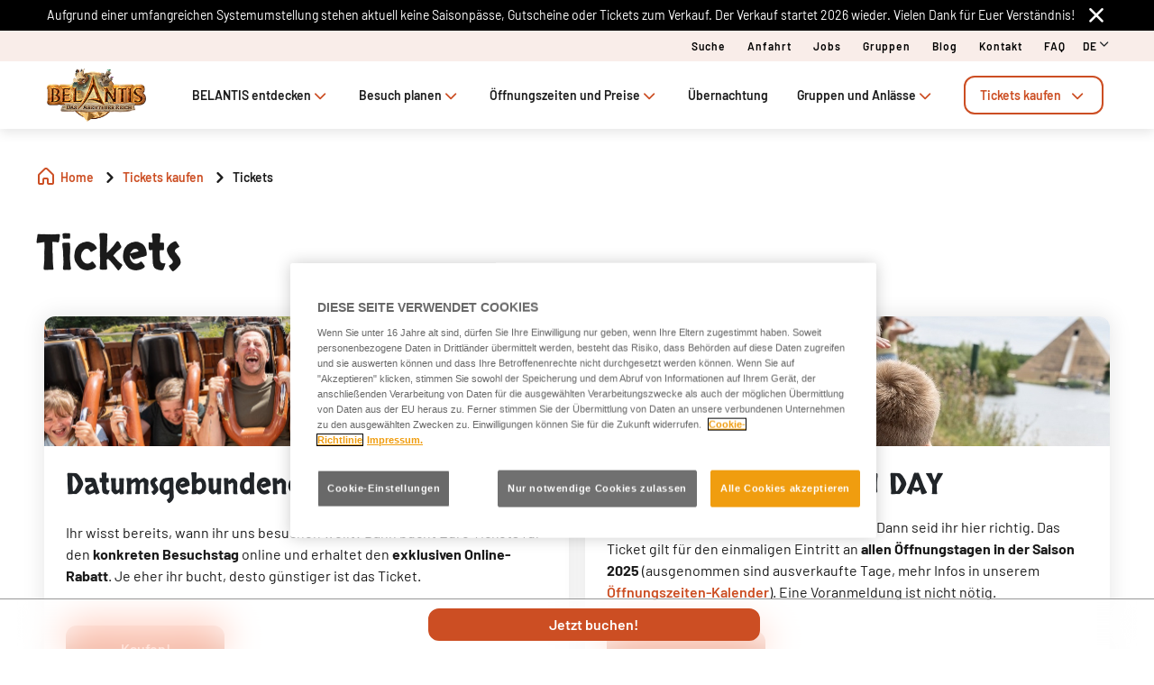

--- FILE ---
content_type: text/html;charset=utf-8
request_url: https://www.belantis.de/tickets-kaufen/tickets
body_size: 93980
content:

<!DOCTYPE HTML>
<html lang="de">
    <head>
  
  
  

  <meta charset="UTF-8"/>
  <title>Tickets und Eintrittskarten für Belantis</title>
  
  <meta name="description" content="Bucht eure Tickets für BELANTIS online und sichert euch exklusive Rabatte. Saisonpässe und Gruppenangebote verfügbar!"/>
  <meta name="robots" content="index, follow"/>
  <meta name="template" content="page-content"/>
  <meta name="viewport" content="width=device-width, maximum-scale=2, minimum-scale=1.0, initial-scale=1, shrink-to-fit=no"/>

  <!-- Open graph -->
  <meta property="og:url" content="https://www.belantis.de/tickets-kaufen/tickets"/>
  <meta property="og:title" content="Tickets und Eintrittskarten für Belantis"/>
  <meta property="og:type" content="Content page"/>
  <meta property="og:image"/>
  <meta property="og:description" content="Bucht eure Tickets für BELANTIS online und sichert euch exklusive Rabatte. Saisonpässe und Gruppenangebote verfügbar!"/>
  <meta property="og:locale" content="de"/>
  <meta property="og:site_name" content="Belantis"/>
  <meta property="og:image:width" content="0"/>
  <meta property="og:image:height" content="0"/>


  <!-- Twitter Cards -->
  <meta name="Tag" content=""/>
  <meta name="twitter:card" content="summary_large_image"/>
  <meta name="twitter:creator" content="@BelantisPark"/>
  <meta name="twitter:site" content="@BelantisPark"/>
  <meta name="twitter:image"/>
  <meta name="twitter:description" content="Bucht eure Tickets für BELANTIS online und sichert euch exklusive Rabatte. Saisonpässe und Gruppenangebote verfügbar!"/>

  <meta name="google-site-verification" content="zxzkuClnrELHf5Nz7bqhuc757vqWmC7dK6s-6MtlHHs"/>
  <meta http-equiv="Content-Security-Policy" content="frame-src * blob:;"/>

  
    <script defer="defer" type="text/javascript" src="/.rum/@adobe/helix-rum-js@%5E2/dist/rum-standalone.js"></script>
<link rel="alternate" hreflang="de" href="https://www.belantis.de/tickets-kaufen/tickets"/>
  
    <link rel="alternate" hreflang="en" href="https://www.belantis.de/en/tickets-kaufen/tickets"/>
  
  <link rel="alternate" hreflang="x-default" href="https://www.belantis.de/tickets-kaufen/tickets"/>
  
  <link rel="apple-touch-icon" sizes="180x180" href="/content/dam/bel/logos/logos-park/logo.png"/>
  <link rel="apple-touch-icon" sizes="152x152" href="/content/dam/bel/logos/logos-park/logo.png"/>
  <link rel="apple-touch-icon" sizes="120x120" href="/content/dam/bel/logos/logos-park/logo.png"/>
  <link rel="icon" type="image/png" sizes="32x32" href="/content/dam/bel/logos/logos-park/logo.png"/>
  <link rel="icon" type="image/png" sizes="16x16" href="/content/dam/bel/logos/logos-park/logo.png"/>

  <link rel="canonical" href="https://www.belantis.de/tickets-kaufen/tickets"/>
  

  


    
<script src="/etc.clientlibs/clientlibs/granite/jquery.lc-7842899024219bcbdb5e72c946870b79-lc.min.js"></script>




    
<link rel="stylesheet" href="/etc.clientlibs/parques-reunidos-catalog/clientlibs/clientlib-base.lc-062dc601c8dddf9be388111fdfa997b1-lc.min.css" type="text/css">





    
<link rel="stylesheet" href="/etc.clientlibs/parques-reunidos-catalog/clientlibs/clientlib-site.lc-76db248c787c0a234c206193dd88eceb-lc.min.css" type="text/css">







  <!-- Style by park -->
  

  

  
    
<link rel="stylesheet" href="/etc.clientlibs/parques-reunidos-catalog/clientlibs/clientlib-site-belantis.lc-2c3121e9b04a3a75b1831980cca45d02-lc.min.css" type="text/css">




  

  

  

  

  

  

  

  

  

  

  

  

  

  

  

  

  

  

  

  

  

  

  

  

  

  

  

  

  

  

  

  

    

    

    

    

    

    

    

    

    

    
    
    

    

    

    

    

    

    

    

    

    

    

    

    

  
    
    

    

    
    
<script src="/etc.clientlibs/parques-reunidos-catalog/clientlibs/clientlib-dependencies.lc-d41d8cd98f00b204e9800998ecf8427e-lc.min.js"></script>



    
    
<link rel="stylesheet" href="/etc.clientlibs/parques-reunidos-catalog/clientlibs/clientlib-dependencies.lc-d41d8cd98f00b204e9800998ecf8427e-lc.min.css" type="text/css">



    




  

  


  

    <script type="application/ld+json">{"@context":"https://schema.org","@type":"AmusementPark","name":"Belantis","sameAs":"https://www.belantis.de","image":"/content/dam/bel/logos/logos-park/logo.png","description":"BELANTIS, der Familien-Freizeitpark bei Leipzig - In den acht fantastischen Themenwelten des „AbenteuerReichs“ sorgen dutzende Attraktionen, darunter verschiedene Achterbahnen, eine Wildwasserbahn, mehrere weitere Fahrgeschäfte und fantasievolle Spielplätze für unentwegten Spaß!","priceRange":"€","address":{"@type":"PostalAddress","postalCode":"04249","addressLocality":"Leipzig","addressCountry":"Deutschland","streetAddress":"Zur Weißen Mark 1","telephone":"+49 341 91033333"},"geo":{"@type":"GeoCoordinates","latitude":"40.231543","longitude":"-3.591731"}}</script>
  

  
    <meta name="google-site-verification" content="2XoqLIyJjpEAvf3Meff6sy60XfK_dkoZU56NTdN9A9I" />
  
    
  
  <script>
    function setCookieBanner(key, value, days) {
      var expires = new Date();
      if (days) {
        expires.setTime(expires.getTime() + (days * 24 * 60 * 60 * 1000));
        document.cookie = key + '=' + value + ';expires=' + expires.toUTCString();
      } else {
        document.cookie = key + '=' + value + ';expires=Fri, 30 Dec 9999 23:59:59 GMT;';
      }
    }

    let searchParams = new URLSearchParams(window.location.search);
    let param = searchParams.get('cookieConsent');
    var date = new Date();
    if (param == 'false') {
      setCookieBanner('OptanonAlertBoxClosed', date)
    }
  </script>
  
    
    <script>
  // Define dataLayer and the gtag function.
  window.dataLayer = window.dataLayer || [];
  function gtag(){dataLayer.push(arguments);}

  // Default ad_storage to 'denied'.
  gtag('consent', 'default', { 
        ad_storage: "denied",
        analytics_storage: "denied",
        functionality_storage: "denied",
        personalization_storage: "denied",
        ad_user_data: "denied",
        ad_personalization: "denied",
        security_storage: "denied",
        wait_for_update: 500
  });
</script>
<!-- OneTrust Cookies Consent Notice start for belantis.de -->
<script type="text/javascript" src="https://cdn.cookielaw.org/consent/dc3b5ee7-2263-4294-9e0e-0c38ae675a81/OtAutoBlock.js"></script>
<script src="https://cdn.cookielaw.org/scripttemplates/otSDKStub.js" data-document-language="true" type="text/javascript" charset="UTF-8" data-domain-script="dc3b5ee7-2263-4294-9e0e-0c38ae675a81"></script>
<script type="text/javascript">
function OptanonWrapper() { }
</script>
<!-- OneTrust Cookies Consent Notice end for belantis.de -->

    
  
  
  

  <script>
    (function () {

      function setCookie(cookie_name, cookie_value, expire_days) {

        var d = new Date();

        d.setTime(d.getTime() + (expire_days * 24 * 60 * 60 * 1000));

        var expires = "expires=" + d.toUTCString();

        document.cookie = cookie_name + "=" + cookie_value + "; " + expires + "; path=/";

      }



      function getCookie(cookie_name) {

        var name = cookie_name + "=";

        var ca = document.cookie.split(';');

        for (var i = 0; i < ca.length; i++) {
          var c = ca[i]; while (c.charAt(0) == ' ') { c = c.substring(1); }
          if (c.indexOf(name) == 0) { return c.substring(name.length, c.length); }
        } return "";
      }
      if (getCookie('balancer-control').length !== 0) {
        setCookie('balancer-control', getCookie('balancer-control'), 31);
      }
    })
      ();</script>
  <style>
    .hide-banner {
      display: none !important;
    }
  </style>
  
    
    <!-- Google Tag Manager -->
<script>(function(w,d,s,l,i){w[l]=w[l]||[];w[l].push({'gtm.start':
new Date().getTime(),event:'gtm.js'});var f=d.getElementsByTagName(s)[0],
j=d.createElement(s),dl=l!='dataLayer'?'&l='+l:'';j.setAttributeNode(d.createAttribute('data-ot-ignore'));j.async=true;j.src=
'https://www.googletagmanager.com/gtm.js?id='+i+dl;f.parentNode.insertBefore(j,f);
})(window,document,'script','dataLayer','GTM-5RRZ8HN2');</script>
<!-- End Google Tag Manager -->
    
  
  

  


  
  
  <input type="hidden" id="parkmnemonic" value="BEL"/>
  <input type="hidden" id="siteCurrency" value="€"/>
  <input type="hidden" id="parkmnemonicSecond"/>
  <input type="hidden" id="siteCurrencyPosition" value="false"/>
  <input type="hidden" id="siteRootLanguage" value="de"/>

  <input type="hidden" id="merchantIdAmazon"/>
  <input type="hidden" id="analyticType" value="Content page"/>
  <input type="hidden" id="browserNotSupported"/>
  <input type="hidden" id="hourFormat" value="false"/>


  
  <script>
    //Cookie consent iOS
    $(window).bind('load', function (e) {
      let searchParams = new URLSearchParams(window.location.search);
      let param = searchParams.get('cookieConsent');
      if (param == 'false') {
        $('#onetrust-banner-sdk').hide();
        $('#onetrust-banner-sdk').addClass('hide-banner');
      }
    });
  </script>
  <script src="https://www.google.com/recaptcha/api.js?explicit&hl=de" async defer></script>

</head>
    <body class="page basicpage" id="1">
        
        
        
            




            



            


<!-- <sly data-sly-list="">
    <div
      data-sly-resource="body-script"
      data-sly-unwrap="true"></div>
</sly> -->



<input type="hidden" name="mapNorth" value="51.2565"/>
<input type="hidden" name="mapEast" value="12.3205"/>
<input type="hidden" name="mapSouth" value="51.2498"/>
<input type="hidden" name="mapWest" value="12.3078"/>
<input type="hidden" class="current-page-generic-search" data-page-path="/content/bel/de/tickets-kaufen/tickets"/>


<div class="experiencefragment-header header-xf experiencefragment"><div class="no-author">
	<div class="cmp-experiencefragment cmp-experiencefragment--"><div class="xfpage page basicpage">


    
    
    
    <div id="container-44361830e7" class="cmp-container">
        
        <div class="cc65_navigation_menu_top">
	
    
<link rel="stylesheet" href="/etc.clientlibs/parques-reunidos-catalog/clientlibs/clientlib-components/cc65/v1.lc-b459b626f73b3b6d041574297a87a70e-lc.min.css" type="text/css">









	<!-- Regular Notification -->
	<div class="top-header " id="cookieBar">
        <div class="container">
            <div class="text-covid">
                <span><p>Aufgrund einer umfangreichen Systemumstellung stehen aktuell keine Saisonpässe, Gutscheine oder Tickets zum Verkauf. Der Verkauf startet 2026 wieder. Vielen Dank für Euer Verständnis!</p>
</span>
            </div>
            <span class="icon icon-close"></span>
        </div>
    </div>

	<!-- Block Notification -->
	<div class="block-notification d-none noSee" id="blockNotification">
        <div class="container">
            <div class="block-notification-content">
                <h3 class="block-notification-title" data-max-length="104"></h3>
                <span class="block-notification-description" data-max-length="351"></span>
            </div>
            <span class="icon icon-close"></span>
        </div>
    </div>
    <script>
        (function() {
            // Función para truncar texto manteniendo estructura HTML
            function truncateText(element, maxLength) {
                if (!element) return;

                // Obtener el texto sin etiquetas HTML
                var textContent = element.textContent || element.innerText;

                if (textContent.length > maxLength) {
                    // Si es HTML con etiquetas, truncar el texto interno
                    if (element.innerHTML !== textContent) {
                        element.innerHTML = element.innerHTML.substring(0, maxLength) + '';
                    } else {
                        // Si es texto plano
                        element.textContent = textContent.substring(0, maxLength) + '';
                    }
                }
            }

            // Aplicar truncado cuando el DOM esté listo
            if (document.readyState === 'loading') {
                document.addEventListener('DOMContentLoaded', function() {
                    var title = document.querySelector('.block-notification-title[data-max-length]');
                    var description = document.querySelector('.block-notification-description[data-max-length]');

                    if (title) {
                        truncateText(title, parseInt(title.getAttribute('data-max-length')));
                    }
                    if (description) {
                        truncateText(description, parseInt(description.getAttribute('data-max-length')));
                    }
                });
            } else {
                var title = document.querySelector('.block-notification-title[data-max-length]');
                var description = document.querySelector('.block-notification-description[data-max-length]');

                if (title) {
                    truncateText(title, parseInt(title.getAttribute('data-max-length')));
                }
                if (description) {
                    truncateText(description, parseInt(description.getAttribute('data-max-length')));
                }
            }
        })();
    </script>
	<div class="section-contact">
		<div class="container">
			<div class="link-infor">
				<div class="contact-wid">
					<div class="tabs">
						
							
								
							
						
					</div>
					<div class="links">
						
							
								<a href="/suche" target="_self">Suche</a> 
							
						
							
								<a href="https://www.belantis.de/service-infos/anreise" target="_self">Anfahrt</a> 
							
						
							
								<a href="https://www.belantis.de/AbenteuerMacher" target="_self">Jobs</a> 
							
						
							
								<a href="https://www.belantis.de/tickets-kaufen/gruppen-und-schulklassen" target="_self">Gruppen</a> 
							
						
							
								<a href="/blog" target="_self">Blog</a> 
							
						
							
								<a href="https://www.belantis.de/service-infos/kontakt" target="_self">Kontakt</a> 
							
						
							
								<a href="https://www.belantis.de/service-infos/faqs" target="_self">FAQ</a> 
							
						
						<input type="hidden" value="https://www.belantis.de/suche" id="searchURL" href="https://www.belantis.de/suche"/>
						<a class="d-none" id="searchURlink" href="https://www.belantis.de/suche"></a>
						<!--MENU IDIOMAS-->
						
							<div class="group-idiomas-new">
								<ul>
									<li class="listado-men-new">
										<div class="block1">
											<a id="" type="buttonn" class="btn-idiomas"></a><span class="icon icon-down1"></span>
										</div>
										<ul class="menu-idiomas" id="language-selector">
											<li><a class="item" href="/en/tickets-kaufen/tickets" data-lang="en" title="EN">EN</a></li>
										</ul>
									</li>
								</ul>
							</div>
						
						<!-- ICONOS -->
						
					</div>
				</div>
			</div>	
		</div>
	</div>
	<div class="modal_search">
		<input type="hidden" class="current-page-generic-search" data-page-path="/content/bel/de/tickets-kaufen/tickets"/>
        <div class="container">
            <div class="modal_search-block">
                <div class="block-search">
                    <p>Wonach suchst Du</p>
                    <span class="icon icon-close"></span>
                    <div class="input-select">
                        <form action="" id="form-modal-search">
                            <input class="input-searchModal" type="text" placeholder="Suchbegriff eingeben"/>
                        </form>
                        <span class="icon icon-search"></span>
                        <div class="predict">
                            <hr/>
                            <div class="predict-result"></div> 
                        </div>
                    </div>
                    <div class="shortcut">
                        <span>Du kannst die Frage auch in unserem F.A.Q&#39;s Bereich lösen</span>
                    </div>
                </div>
            </div>
        </div>
        
    </div>

	
    
<script src="/etc.clientlibs/parques-reunidos-catalog/clientlibs/clientlib-components/cc65/v1.lc-acba67abe594432d4a6307185717c27c-lc.min.js"></script>



</div>
<div class="cc62_navigation_menu">
	
    
<link rel="stylesheet" href="/etc.clientlibs/parques-reunidos-catalog/clientlibs/clientlib-components/cc62/v1.lc-86368c3b0335baeb726b5877666dc202-lc.min.css" type="text/css">





<!-- <header class="white"> -->

<input id="typeBack" type="hidden" value="solid"/>
<div class="background-Menu"></div> 
<div class="header_new aem-Grid aem-Grid--12 mode-normal">
	<div class="container">
		<input type="hidden" id="serverName" value="www.belantis.de"/>
		<div class="block-nav">
			<nav class="header-links-container">
				<div class="nav nav-tabs first-menu cmp-accordion" id="nav-tab" role="tablist">
					<div class="icon-logo">
						<div class="iconPositive">
							<a href="/home" target="_self" class="homePageLink"><img src="/content/dam/bel/logos/logos-park/logo.png" class="cmp-image__image" itemprop="contentUrl" data-cmp-hook-image="image"/></a>
						</div>
						<div class="iconNegative" style="display: block;">
							<a href="/home" target="_self" class="homePageLink"><img src="/content/dam/bel/logos/logos-park/logo.png" class="cmp-image__image" itemprop="contentUrl" data-cmp-hook-image="image"/></a>
						</div>
					</div>
					<div class="menu-navigation">
						
							
								
							
								
							
								
							
								
							
								
							
								
							
								
									
									
										
											<input type="hidden" value="true" id="hasChildrenAA"/> 
											
											<!--  -->
											<a class="nav-item nav-link2 block1" id="nav-profile-tab" data-target="#nav-0" role="tab" aria-controls="nav-0" aria-selected="false">
												
												BELANTIS entdecken<span class="icon-down1"></span>
											</a>
										
										
									
										
											<input type="hidden" value="true" id="hasChildrenAA"/> 
											
											<!--  -->
											<a class="nav-item nav-link2 block1" id="nav-profile-tab" data-target="#nav-1" role="tab" aria-controls="nav-1" aria-selected="false">
												
												Besuch planen <span class="icon-down1"></span>
											</a>
										
										
									
										
										
											<input type="hidden" value="true" id="hasChildrenBB"/>
											<a class="nav-item nav-link2 block1" id="nav-profile-tab" data-toggle="tab" data-target="#nav-2" role="tab" aria-controls="nav-2" aria-selected="false">
												
												Öffnungszeiten und Preise<span class="icon-down1"></span>
											</a>
										
									
										
											<input type="hidden" value="false" id="hasChildrenAA"/> 
											<a class="nav-item nav-link2 block1 target" id="nav-profile-tab" href="/unterkuenfte" target="_self" role="tab" aria-controls="nav-3" aria-selected="false">
												
												Übernachtung
											</a>
											<!--  -->
											
										
										
									
										
											<input type="hidden" value="true" id="hasChildrenAA"/> 
											
											<!--  -->
											<a class="nav-item nav-link2 block1" id="nav-profile-tab" data-target="#nav-4" role="tab" aria-controls="nav-4" aria-selected="false">
												
												Gruppen und Anlässe<span class="icon-down1"></span>
											</a>
										
										
									
										
											<input type="hidden" value="true" id="hasChildrenAA"/> 
											
											<!--  -->
											<a class="nav-item nav-link2 block1" id="nav-profile-tab" data-target="#nav-5" role="tab" aria-controls="nav-5" aria-selected="false">
												<button class="button01 outline">
													Tickets kaufen<span class="icon-down1"></span>
												</button>
												
											</a>
										
										
									
								
							
						
					</div>
				</div>
			</nav>
		</div>
	</div>
</div>
<div class="tab-content" id="nav-tabContent">
	
		
			
		
			
		
			
		
			
		
			
		
			
		
			
				
					
						<div class="tab-pane" id="nav-0" role="tabpanel" aria-labelledby="nav-nav-0-tab">
							<div>
	
    
<link rel="stylesheet" href="/etc.clientlibs/parques-reunidos-catalog/clientlibs/clientlib-components/cc63/v1.lc-2209305bd150cec777cde47698353c9f-lc.min.css" type="text/css">






	
<div class="submenu_new">
	<div class="container"> 
		<div class="block_nav">
			<nav class="submenu_links">
				
					
						
					
						
					
						
					
				
				<div class="block-info-cc06">
					
						
						<div class="col-2 tab-menu true" id="tab-0" data-id="0">
								<div class="block-cart">
									<div class="span">
										<span class="icon icon-target"></span>
									</div>
									<div class="block1">
									<a href="/belantis-entdecken/besuch-planen" target="_self">Erlebnisse </a>
										<span class="icon2 icon-down1"></span>
									</div>
								</div>
							</div>
						
						<div class="col-2 tab-menu false" id="tab-1" data-id="1">
								<div class="block-cart">
									<div class="span">
										<span class="icon icon-Planet-Location"></span>
									</div>
									<div class="block1">
									<a href="/belantis-entdecken/parkplan" target="_self">Parkplan</a>
										
									</div>
								</div>
							</div>
						
						<div class="col-2 tab-menu true" id="tab-2" data-id="2">
								<div class="block-cart">
									<div class="span">
										<span class="icon icon-halloween"></span>
									</div>
									<div class="block1">
									<a href="/service-infos/events-und-thementage" target="_self">Events</a>
										<span class="icon2 icon-down1"></span>
									</div>
								</div>
							</div>
						
					
				</div>
			</nav>
		</div>
	</div>
</div>

	
		<div class="third-nav__secciones">
			<div id="sec-0" class="tab-panel-level2 elementos">
				<div style="width: 100%;">
	
    
<link rel="stylesheet" href="/etc.clientlibs/parques-reunidos-catalog/clientlibs/clientlib-components/cc64/v1.lc-2cd73fbb8d81e2fbf250a1005fa5bc7b-lc.min.css" type="text/css">








<div class="navigation_menu aem-Grid aem-Grid--12">
	<div class="container">
		<nav class="navigation_links">
			<div class="row">
				<div class="col-sm-3 first">
					
						
							
								
									<ul class="first-menu">
										
											<li class="header-more-links">
												<a hola="hola" data-type-link="uppercase" href="/belantis-entdecken/besuch-planen/attraktionen-shows" target="_self" class="newClass thirdLevelAnalyt"> Attraktionen &amp; Shows</a>
											</li>
										
											<li class="header-more-links">
												<a hola="hola" data-type-link="lowercase" href="/besuch-planen/attraktionen-shows/attraktionen" target="_self" class="block1 thirdLevelAnalyt"> Attraktionen</a>
											</li>
										
											<li class="header-more-links">
												<a hola="hola" data-type-link="lowercase" href="/besuch-planen/attraktionen-shows/shows" target="_self" class="block1 thirdLevelAnalyt"> Shows</a>
											</li>
										
											<li class="header-more-links">
												<a hola="hola" data-type-link="lowercase" href="/besuch-planen/attraktionen-shows/andere-aktivitaeten" target="_self" class="block1 thirdLevelAnalyt"> Andere Aktivitäten</a>
											</li>
										
									</ul>
								
								
						
						
					
				</div>
				<div class="col-sm-3 second">
					
						
							
								
									<ul class="first-menu">
										
											<li class="header-more-links">
												<a href="/belantis-entdecken/besuch-planen/themenwelten" data-type-link="uppercase" class="newClass thirdLevelAnalyt"> Themenwelten </a>
											</li>
										
											<li class="header-more-links">
												<a href="/besuch-planen/themenwelten/schloss-belantis" data-type-link="lowercase" class="block1 thirdLevelAnalyt"> Schloss BELANTIS </a>
											</li>
										
											<li class="header-more-links">
												<a href="/besuch-planen/themenwelten/insel-der-ritter" data-type-link="lowercase" class="block1 thirdLevelAnalyt"> Insel der Ritter </a>
											</li>
										
											<li class="header-more-links">
												<a href="/besuch-planen/themenwelten/tal-der-pharaonen" data-type-link="lowercase" class="block1 thirdLevelAnalyt"> Tal der Pharaonen </a>
											</li>
										
											<li class="header-more-links">
												<a href="/besuch-planen/themenwelten/kueste-der-entdecker" data-type-link="lowercase" class="block1 thirdLevelAnalyt"> Küste der Entdecker </a>
											</li>
										
											<li class="header-more-links">
												<a href="/besuch-planen/themenwelten/strand-der-goetter" data-type-link="lowercase" class="block1 thirdLevelAnalyt"> Strand der Götter </a>
											</li>
										
											<li class="header-more-links">
												<a href="/besuch-planen/themenwelten/land-der-grafen" data-type-link="lowercase" class="block1 thirdLevelAnalyt"> Land der Grafen </a>
											</li>
										
											<li class="header-more-links">
												<a href="/besuch-planen/themenwelten/praerie" data-type-link="lowercase" class="block1 thirdLevelAnalyt"> Prärie </a>
											</li>
										
											<li class="header-more-links">
												<a href="https://www.belantis.de/besuch-planen/themenwelten/reich-der-sonnentempel" data-type-link="lowercase" class="block1 thirdLevelAnalyt"> Reich der Sonnentempel </a>
											</li>
										
									</ul>
								
								
						
						
					
				</div>
				<div class="col-sm-3 third">
					
						
							
								
									<ul class="first-menu">
										
											<li class="header-more-links">
												<a data-type-link="uppercase" target="_self" href="/besuch-planen/gastronomie/restaurants-und-imbisse" class="newClass thirdLevelAnalyt"> Gastronomie </a>
											</li>
										
											<li class="header-more-links">
												<a data-type-link="lowercase" target="_self" href="/gastronomie/restaurants-und-imbisse/snacktempel" class="block1 thirdLevelAnalyt"> Snacktempel </a>
											</li>
										
											<li class="header-more-links">
												<a data-type-link="lowercase" target="_self" href="/gastronomie/restaurants-und-imbisse/bodega" class="block1 thirdLevelAnalyt"> Bodega </a>
											</li>
										
											<li class="header-more-links">
												<a data-type-link="lowercase" target="_self" href="/gastronomie/restaurants-und-imbisse/tucks-bratenfeuer" class="block1 thirdLevelAnalyt"> Tucks Bratenfeuer </a>
											</li>
										
											<li class="header-more-links">
												<a data-type-link="lowercase" target="_self" href="/gastronomie/restaurants-und-imbisse/alter-marktplatz" class="block1 thirdLevelAnalyt"> Alter Marktplatz </a>
											</li>
										
											<li class="header-more-links">
												<a data-type-link="lowercase" target="_self" href="/gastronomie/restaurants-und-imbisse/snackoase" class="block1 thirdLevelAnalyt"> Snackoase </a>
											</li>
										
											<li class="header-more-links">
												<a data-type-link="lowercase" target="_self" href="/gastronomie/restaurants-und-imbisse/schloss-cafe" class="block1 thirdLevelAnalyt"> Schloss-Café </a>
											</li>
										
									</ul>
								
								
						
						
					
				</div>
				<div class="col-sm-3 fourth">
					
						
							
								
									<ul class="first-menu">
										
											<li class="header-more-links">
												<a data-type-link="uppercase" href="/belantis-entdecken/besuch-planen/shops" target="_self" class="newClass thirdLevelAnalyt"> Shops </a>
											</li>
										
											<li class="header-more-links">
												<a data-type-link="lowercase" href="/besuch-planen/shops/schloss-laden" target="_self" class="block1 thirdLevelAnalyt"> Schloss-Laden </a>
											</li>
										
											<li class="header-more-links">
												<a data-type-link="lowercase" href="/besuch-planen/shops/foto-shop" target="_self" class="block1 thirdLevelAnalyt"> Foto-Shop </a>
											</li>
										
											<li class="header-more-links">
												<a data-type-link="lowercase" href="/besuch-planen/shops/silbermuenze" target="_self" class="block1 thirdLevelAnalyt"> Silbermünze </a>
											</li>
										
									</ul>
								
								
						
						
					
				</div>
			</div>
		</nav> 
	</div>
</div>  

	
    
<script src="/etc.clientlibs/parques-reunidos-catalog/clientlibs/clientlib-components/cc64/v1.lc-f7c3081e3cc2f72847816ed213794e2d-lc.min.js"></script>



</div>
			</div>
		</div>
	
		<div class="third-nav__secciones">
			<div id="sec-1" class="tab-panel-level2 elementos">
				
			</div>
		</div>
	
		<div class="third-nav__secciones">
			<div id="sec-2" class="tab-panel-level2 elementos">
				<div style="width: 100%;">
	
    








<div class="navigation_menu aem-Grid aem-Grid--12">
	<div class="container">
		<nav class="navigation_links">
			<div class="row">
				<div class="col-sm-3 first">
					
						
							
								
									<ul class="first-menu">
										
											<li class="header-more-links">
												<a hola="hola" data-type-link="uppercase" href="/service-infos/events-und-thementage/sommer-highlights" target="_self" class="newClass thirdLevelAnalyt"> Sommer Highlights</a>
											</li>
										
									</ul>
								
								
						
						
					
				</div>
				<div class="col-sm-3 second">
					
						
							
								
									<ul class="first-menu">
										
											<li class="header-more-links">
												<a href="/service-infos/events-und-thementage/zuckertuetenfest" data-type-link="uppercase" class="newClass thirdLevelAnalyt"> Zuckertütenfest </a>
											</li>
										
									</ul>
								
								
						
						
					
				</div>
				<div class="col-sm-3 third">
					
						
							
								
									<ul class="first-menu">
										
											<li class="header-more-links">
												<a data-type-link="uppercase" target="_self" href="https://www.belantis.de/service-infos/events-und-thementage/halloween" class="newClass thirdLevelAnalyt"> Halloween </a>
											</li>
										
									</ul>
								
								
						
						
					
				</div>
				<div class="col-sm-3 fourth">
					
						
							
								
									<ul class="first-menu">
										
											<li class="header-more-links">
												<a data-type-link="uppercase" href="/service-infos/events-und-thementage/artistik-mania" target="_self" class="newClass thirdLevelAnalyt"> Artistik Mania 2024 </a>
											</li>
										
											<li class="header-more-links">
												<a data-type-link="uppercase" href="/service-infos/events-und-thementage/festival-der-magie" target="_self" class="newClass thirdLevelAnalyt"> Festival der Magie 2024 </a>
											</li>
										
									</ul>
								
								
						
						
					
				</div>
			</div>
		</nav> 
	</div>
</div>  

	
    



</div>
			</div>
		</div>
	


	
    
<script src="/etc.clientlibs/parques-reunidos-catalog/clientlibs/clientlib-components/cc63/v1.lc-9b0bcf8bdff04c92710b233f65181727-lc.min.js"></script>



</div>
						</div>
					
						<div class="tab-pane" id="nav-1" role="tabpanel" aria-labelledby="nav-nav-1-tab">
							<div>
	
    






	
<div class="submenu_new">
	<div class="container"> 
		<div class="block_nav">
			<nav class="submenu_links">
				
					
						
					
						
					
						
					
				
				<div class="block-info-cc06">
					
						
						<div class="col-2 tab-menu true" id="tab-0" data-id="0">
								<div class="block-cart">
									<div class="span">
										<span class="icon icon-check"></span>
									</div>
									<div class="block1">
									<a href="/service-infos" target="_self">Vor dem Besuch</a>
										<span class="icon2 icon-down1"></span>
									</div>
								</div>
							</div>
						
						<div class="col-2 tab-menu true" id="tab-1" data-id="1">
								<div class="block-cart">
									<div class="span">
										<span class="icon icon-list"></span>
									</div>
									<div class="block1">
									<a href="/service-infos" target="_self">Während des Besuchs </a>
										<span class="icon2 icon-down1"></span>
									</div>
								</div>
							</div>
						
						<div class="col-2 tab-menu false" id="tab-2" data-id="2">
								<div class="block-cart">
									<div class="span">
										<span class="icon icon-question"></span>
									</div>
									<div class="block1">
									<a href="/service-infos/faqs" target="_self">FAQs</a>
										
									</div>
								</div>
							</div>
						
					
				</div>
			</nav>
		</div>
	</div>
</div>

	
		<div class="third-nav__secciones">
			<div id="sec-0" class="tab-panel-level2 elementos">
				<div style="width: 100%;">
	
    








<div class="navigation_menu aem-Grid aem-Grid--12">
	<div class="container">
		<nav class="navigation_links">
			<div class="row">
				<div class="col-sm-3 first">
					
						
							
								
									<ul class="first-menu">
										
											<li class="header-more-links">
												<a hola="hola" data-type-link="uppercase" href="https://www.belantis.de/service-infos/anreise" target="_self" class="newClass thirdLevelAnalyt"> Anreise</a>
											</li>
										
									</ul>
								
								
						
						
					
				</div>
				<div class="col-sm-3 second">
					
						
							
								
									<ul class="first-menu">
										
											<li class="header-more-links">
												<a href="https://www.belantis.de/service-infos/menschen-dienstleistungen/gaeste-mit-behinderung" data-type-link="uppercase" class="newClass thirdLevelAnalyt"> Menschen mit Behinderung </a>
											</li>
										
									</ul>
								
								
						
						
					
				</div>
				<div class="col-sm-3 third">
					
						
								
						
						
					
				</div>
				<div class="col-sm-3 fourth">
					
				</div>
			</div>
		</nav> 
	</div>
</div>  

	
    



</div>
			</div>
		</div>
	
		<div class="third-nav__secciones">
			<div id="sec-1" class="tab-panel-level2 elementos">
				<div style="width: 100%;">
	
    








<div class="navigation_menu aem-Grid aem-Grid--12">
	<div class="container">
		<nav class="navigation_links">
			<div class="row">
				<div class="col-sm-3 first">
					
						
							
								
									<ul class="first-menu">
										
											<li class="header-more-links">
												<a hola="hola" data-type-link="uppercase" href="https://www.belantis.de/service-infos/service" target="_self" class="newClass thirdLevelAnalyt"> Services im Park</a>
											</li>
										
									</ul>
								
								
						
						
					
				</div>
				<div class="col-sm-3 second">
					
						
							
								
									<ul class="first-menu">
										
											<li class="header-more-links">
												<a href="/service-infos/menschen-dienstleistungen/groessenbestimmungen" data-type-link="uppercase" class="newClass thirdLevelAnalyt"> Größenbestimmungen </a>
											</li>
										
									</ul>
								
								
						
						
					
				</div>
				<div class="col-sm-3 third">
					
						
							
								
									<ul class="first-menu">
										
											<li class="header-more-links">
												<a data-type-link="uppercase" target="_self" href="https://www.belantis.de/service-infos/informationen-service/parkplatzordnung" class="newClass thirdLevelAnalyt"> Parken </a>
											</li>
										
									</ul>
								
								
						
						
					
				</div>
				<div class="col-sm-3 fourth">
					
						
							
								
									<ul class="first-menu">
										
											<li class="header-more-links">
												<a data-type-link="uppercase" href="/service-infos/menschen-dienstleistungen/verlustmeldung" target="_self" class="newClass thirdLevelAnalyt"> Verlustmeldung </a>
											</li>
										
									</ul>
								
								
						
						
					
				</div>
			</div>
		</nav> 
	</div>
</div>  

	
    



</div>
			</div>
		</div>
	
		<div class="third-nav__secciones">
			<div id="sec-2" class="tab-panel-level2 elementos">
				
			</div>
		</div>
	


	
    



</div>
						</div>
					
						<div class="tab-pane" id="nav-2" role="tabpanel" aria-labelledby="nav-nav-2-tab">
							<div>
	
    






	
<div class="submenu_new">
	<div class="container"> 
		<div class="block_nav">
			<nav class="submenu_links">
				
					
						
					
						
					
				
				<div class="block-info-cc06">
					
						
						<div class="col-2 tab-menu false" id="tab-0" data-id="0">
								<div class="block-cart">
									<div class="span">
										<span class="icon icon-time-general"></span>
									</div>
									<div class="block1">
									<a href="/oeffnungszeiten-und-preise/oeffnungszeiten" target="_self">Öffnungszeiten</a>
										
									</div>
								</div>
							</div>
						
						<div class="col-2 tab-menu false" id="tab-1" data-id="1">
								<div class="block-cart">
									<div class="span">
										<span class="icon icon-ticket-simple"></span>
									</div>
									<div class="block1">
									<a href="/oeffnungszeiten-und-preise/preise" target="_self">Preise</a>
										
									</div>
								</div>
							</div>
						
					
				</div>
			</nav>
		</div>
	</div>
</div>

	
		<div class="third-nav__secciones">
			<div id="sec-0" class="tab-panel-level2 elementos">
				
			</div>
		</div>
	
		<div class="third-nav__secciones">
			<div id="sec-1" class="tab-panel-level2 elementos">
				
			</div>
		</div>
	


	
    



</div>
						</div>
					
						<div class="tab-pane" id="nav-3" role="tabpanel" aria-labelledby="nav-nav-3-tab">
							
						</div>
					
						<div class="tab-pane" id="nav-4" role="tabpanel" aria-labelledby="nav-nav-4-tab">
							<div>
	
    






	
<div class="submenu_new">
	<div class="container"> 
		<div class="block_nav">
			<nav class="submenu_links">
				
					
						
					
						
					
						
					
						
					
				
				<div class="block-info-cc06">
					
						
						<div class="col-2 tab-menu false" id="tab-0" data-id="0">
								<div class="block-cart">
									<div class="span">
										<span class="icon icon-Cupcake1"></span>
									</div>
									<div class="block1">
									<a href="https://www.belantis.de/tickets-kaufen/geburtstage" target="_self">Geburtstage</a>
										
									</div>
								</div>
							</div>
						
						<div class="col-2 tab-menu false" id="tab-1" data-id="1">
								<div class="block-cart">
									<div class="span">
										<span class="icon icon-Atril"></span>
									</div>
									<div class="block1">
									<a href="https://www.belantis.de/tickets-kaufen/gruppen-und-schulklassen/schulklassen" target="_self">Schulklassen</a>
										
									</div>
								</div>
							</div>
						
						<div class="col-2 tab-menu false" id="tab-2" data-id="2">
								<div class="block-cart">
									<div class="span">
										<span class="icon icon-family2"></span>
									</div>
									<div class="block1">
									<a href="https://www.belantis.de/tickets-kaufen/gruppen-und-schulklassen/gruppen" target="_self">Gruppen</a>
										
									</div>
								</div>
							</div>
						
						<div class="col-2 tab-menu true" id="tab-3" data-id="3">
								<div class="block-cart">
									<div class="span">
										<span class="icon icon-subfamily"></span>
									</div>
									<div class="block1">
									<a href="https://www.belantis.de/b2belantis" target="_self">Firmenangebote</a>
										<span class="icon2 icon-down1"></span>
									</div>
								</div>
							</div>
						
					
				</div>
			</nav>
		</div>
	</div>
</div>

	
		<div class="third-nav__secciones">
			<div id="sec-0" class="tab-panel-level2 elementos">
				
			</div>
		</div>
	
		<div class="third-nav__secciones">
			<div id="sec-1" class="tab-panel-level2 elementos">
				
			</div>
		</div>
	
		<div class="third-nav__secciones">
			<div id="sec-2" class="tab-panel-level2 elementos">
				
			</div>
		</div>
	
		<div class="third-nav__secciones">
			<div id="sec-3" class="tab-panel-level2 elementos">
				<div style="width: 100%;">
	
    








<div class="navigation_menu aem-Grid aem-Grid--12">
	<div class="container">
		<nav class="navigation_links">
			<div class="row">
				<div class="col-sm-3 first">
					
						
							
								
									<ul class="first-menu">
										
											<li class="header-more-links">
												<a hola="hola" data-type-link="uppercase" href="https://www.belantis.de/b2belantis" target="_self" class="newClass thirdLevelAnalyt"> Firmentickets</a>
											</li>
										
									</ul>
								
								
						
						
					
				</div>
				<div class="col-sm-3 second">
					
						
							
								
									<ul class="first-menu">
										
											<li class="header-more-links">
												<a href="https://www.belantis.de/b2belantis/firmenevents" data-type-link="uppercase" class="newClass thirdLevelAnalyt"> Firmenevents </a>
											</li>
										
									</ul>
								
								
						
						
					
				</div>
				<div class="col-sm-3 third">
					
						
							
								
									<ul class="first-menu">
										
											<li class="header-more-links">
												<a data-type-link="uppercase" target="_self" href="https://www.belantis.de/tickets-kaufen/belantis-fuer-touristiker" class="newClass thirdLevelAnalyt"> für Touristiker </a>
											</li>
										
									</ul>
								
								
						
						
					
				</div>
				<div class="col-sm-3 fourth">
					
				</div>
			</div>
		</nav> 
	</div>
</div>  

	
    



</div>
			</div>
		</div>
	


	
    



</div>
						</div>
					
						<div class="tab-pane" id="nav-5" role="tabpanel" aria-labelledby="nav-nav-5-tab">
							<div>
	
    






	
<div class="submenu_new">
	<div class="container"> 
		<div class="block_nav">
			<nav class="submenu_links">
				
					
						
					
						
					
						
					
						
					
						
					
				
				<div class="block-info-cc06">
					
						
						<div class="col-2 tab-menu true" id="tab-0" data-id="0">
								<div class="block-cart">
									<div class="span">
										<span class="icon icon-ticket"></span>
									</div>
									<div class="block1">
									<a href="/tickets-kaufen" target="_self">Tickets</a>
										<span class="icon2 icon-down1"></span>
									</div>
								</div>
							</div>
						
						<div class="col-2 tab-menu true" id="tab-1" data-id="1">
								<div class="block-cart">
									<div class="span">
										<span class="icon icon-premium"></span>
									</div>
									<div class="block1">
									<a href="/tickets-kaufen/saisonpass" target="_self">Saisonpass </a>
										<span class="icon2 icon-down1"></span>
									</div>
								</div>
							</div>
						
						<div class="col-2 tab-menu false" id="tab-2" data-id="2">
								<div class="block-cart">
									<div class="span">
										<span class="icon icon-luggage1"></span>
									</div>
									<div class="block1">
									<a href="https://www.belantisholidays.de/home.html" target="_blank">Ticket+ Hotel</a>
										
									</div>
								</div>
							</div>
						
						<div class="col-2 tab-menu true" id="tab-3" data-id="3">
								<div class="block-cart">
									<div class="span">
										<span class="icon icon-burger"></span>
									</div>
									<div class="block1">
									<a href="/extras/extras-standalone/select-extras" target="_self">Menüs</a>
										<span class="icon2 icon-down1"></span>
									</div>
								</div>
							</div>
						
						<div class="col-2 tab-menu false" id="tab-4" data-id="4">
								<div class="block-cart">
									<div class="span">
										<span class="icon icon-Present"></span>
									</div>
									<div class="block1">
									<a href="/extras/extras-open-day/select-extras" target="_self">Geschenkgutscheine</a>
										
									</div>
								</div>
							</div>
						
					
				</div>
			</nav>
		</div>
	</div>
</div>

	
		<div class="third-nav__secciones">
			<div id="sec-0" class="tab-panel-level2 elementos">
				<div style="width: 100%;">
	
    








<div class="navigation_menu aem-Grid aem-Grid--12">
	<div class="container">
		<nav class="navigation_links">
			<div class="row">
				<div class="col-sm-3 first">
					
						
							
								
									<ul class="first-menu">
										
											<li class="header-more-links">
												<a hola="hola" data-type-link="uppercase" href="/ticketangebote/tickets-ab-10-00-uhr/select-visitors" target="_self" class="newClass thirdLevelAnalyt"> Tickets mit Datum</a>
											</li>
										
									</ul>
								
								
						
						
					
				</div>
				<div class="col-sm-3 second">
					
						
							
								
									<ul class="first-menu">
										
											<li class="header-more-links">
												<a href="/ticketangebote/einmal-ticket/select-visitors" data-type-link="uppercase" class="newClass thirdLevelAnalyt"> Tickets ohne Datum (Wetterflexibel) </a>
											</li>
										
									</ul>
								
								
						
						
					
				</div>
				<div class="col-sm-3 third">
					
						
							
								
									<ul class="first-menu">
										
											<li class="header-more-links">
												<a data-type-link="uppercase" target="_self" href="/ticketangebote/tickets-ab-10-00-uhr/select-visitors" class="newClass thirdLevelAnalyt"> Gäste mit Behinderung </a>
											</li>
										
									</ul>
								
								
						
						
					
				</div>
				<div class="col-sm-3 fourth">
					
				</div>
			</div>
		</nav> 
	</div>
</div>  

	
    



</div>
			</div>
		</div>
	
		<div class="third-nav__secciones">
			<div id="sec-1" class="tab-panel-level2 elementos">
				<div style="width: 100%;">
	
    








<div class="navigation_menu aem-Grid aem-Grid--12">
	<div class="container">
		<nav class="navigation_links">
			<div class="row">
				<div class="col-sm-3 first">
					
						
							
								
									<ul class="first-menu">
										
											<li class="header-more-links">
												<a hola="hola" data-type-link="uppercase" href="/ticketangebote/saisonpass/select-passes" target="_self" class="newClass thirdLevelAnalyt"> Saisonpass kaufen</a>
											</li>
										
									</ul>
								
								
						
						
					
				</div>
				<div class="col-sm-3 second">
					
						
							
								
									<ul class="first-menu">
										
											<li class="header-more-links">
												<a href="https://www.belantis.de/tickets-kaufen/saisonpass" data-type-link="uppercase" class="newClass thirdLevelAnalyt"> Saisonpass-Infos </a>
											</li>
										
									</ul>
								
								
						
						
					
				</div>
				<div class="col-sm-3 third">
					
						
							
								
									<ul class="first-menu">
										
											<li class="header-more-links">
												<a data-type-link="uppercase" target="_self" href="/tickets-kaufen/saisonpass/bonuspartner" class="newClass thirdLevelAnalyt"> Bonuspartner </a>
											</li>
										
											<li class="header-more-links">
												<a data-type-link="uppercase" target="_self" href="/tickets-kaufen/saisonpass/Weitere-Freizeitparks" class="newClass thirdLevelAnalyt"> Weitere Freizeitparks </a>
											</li>
										
											<li class="header-more-links">
												<a data-type-link="uppercase" target="_self" href="/tickets-kaufen/saisonpass/partnerparks" class="newClass thirdLevelAnalyt"> Partnerparks </a>
											</li>
										
									</ul>
								
								
						
						
					
				</div>
				<div class="col-sm-3 fourth">
					
				</div>
			</div>
		</nav> 
	</div>
</div>  

	
    



</div>
			</div>
		</div>
	
		<div class="third-nav__secciones">
			<div id="sec-2" class="tab-panel-level2 elementos">
				
			</div>
		</div>
	
		<div class="third-nav__secciones">
			<div id="sec-3" class="tab-panel-level2 elementos">
				<div style="width: 100%;">
	
    








<div class="navigation_menu aem-Grid aem-Grid--12">
	<div class="container">
		<nav class="navigation_links">
			<div class="row">
				<div class="col-sm-3 first">
					
						
							
								
									<ul class="first-menu">
										
											<li class="header-more-links">
												<a hola="hola" data-type-link="uppercase" href="/extras/extras-standalone/select-extras" target="_self" class="newClass thirdLevelAnalyt"> Spar-Menü &amp; Kids-Box kaufen</a>
											</li>
										
									</ul>
								
								
						
						
					
				</div>
				<div class="col-sm-3 second">
					
						
							
								
									<ul class="first-menu">
										
											<li class="header-more-links">
												<a href="/tickets-kaufen/extras/spar-menu" data-type-link="uppercase" class="newClass thirdLevelAnalyt"> Infos zu Spar-Menü und Kids-Box </a>
											</li>
										
									</ul>
								
								
						
						
					
				</div>
				<div class="col-sm-3 third">
					
						
								
						
						
					
				</div>
				<div class="col-sm-3 fourth">
					
				</div>
			</div>
		</nav> 
	</div>
</div>  

	
    



</div>
			</div>
		</div>
	
		<div class="third-nav__secciones">
			<div id="sec-4" class="tab-panel-level2 elementos">
				
			</div>
		</div>
	


	
    



</div>
						</div>
					
				
			
		
	
</div>


<!-- 	INICIO MENU MOBILE -->
<div class="menu-mobile">
	<div class="menu-mobile__tabs">
		<div class="tabs"></div>
	</div>
	<div class="menu-mobile__top">
		<div class="icon-logos"></div>
		<div class="icons">
			<!--<a href=""><i class="icon-cart"></i></a>-->
			<i class="icon-burger-ico"></i>
		</div>
	</div>
</div>
<div class="background-mobileMenu"></div> 
<div class="menu-mobileMenu">
		<div class="menu-mobileMenu__tabs">
			<div class="tabs"></div>
		</div>
		<div class="menu-mobileMenu__icons">
			<a><i class="icon-search"></i></a>
			
		</div>
		<div class="menu-mobileMenu__menu">
			<div class="menu"></div>
			<div class="bottomMenu">
				<div class="lang"></div>
				<div class="sections"></div>
			</div>
		</div>
</div>
<div class="menu-language">
	<div class="top">
		<span class="close-bar"></span>
	</div>
	<div class="lang"></div>
</div>
<div class="menu-SecondLevel"></div>
<div class="menu-ThirdLevel"></div>
<div class="search-mobile">
	<div class="text-link">
		<i class="icon-arrow-left"></i>
		<span>Wonach suchst Du?</span>
	</div>
	<div class="search-mobile__search">
		<div class="input-select">
			<form action="" id="form-modal-search-mobile">
				<input class="input-searchModal" type="text" placeholder="Suchbegriff eingeben"/>
			</form>
			<span class="icon icon-search"></span>
			<span class="icon-remove"></span>
			<div class="predict">
				<hr/>
				<div class="predict-result"></div> 
			</div>
		</div>
		<div class="shortcut">
			<span>Du kannst die Frage auch in unserem F.A.Q&#39;s Bereich lösen</span>
		</div>
	</div>	
</div>
<!-- FIN MENU MOBILE -->

	
    
<script src="/etc.clientlibs/parques-reunidos-catalog/clientlibs/clientlib-components/cc62/v1.lc-50bb031912f3e53c5aa1c7f36f7eba3c-lc.min.js"></script>




</div>

        
    </div>

</div>
</div>
</div>

    

</div>
<div class="cc11_cart cc11">
	
    
<link rel="stylesheet" href="/etc.clientlibs/parques-reunidos-catalog/clientlibs/clientlib-components/cc11/v1.lc-a195631e0fb67cf709b3aed6aeb51bb4-lc.min.css" type="text/css">




<input type="hidden" id="funnelPopUpNew" value="true"/>

	<input type="hidden" id="funnelPopUp" value="shoppingCart"/>


<div class="modalV1" id="modalV1exit"> 
	<div class="v1 modal_bck"></div>
	<div class="v1 modal_window" id="modal_windowV1">

		
			
			
			<div class="cmp-image">
				<a title=" ">
					<img class="" src="/content/dam/bel/images/generals/Do-not-go-Belantis.jpg"/>
				</a>
			</div>
		


		<div class="modal_content">
			<div class="modal_close"><a href="#" class="icon-close"></a></div>
			<div class="modal_title">
				<h2>Du bist fast fertig!</h2>
			</div>
			<div class="description text-grey-small">
				<label class="messagePopup">Du bist gerade dabei den Buchungsprozess zu beenden. Damit gehen alle eingegebenen Daten verloren. Bist Du sicher, dass Du den Vorgang abbrechen möchtest?</label>
			</div>
			<div class="buttons d-flex">
				
					
					
					
					<div class="ca01_button button01" id="acceptExit">
						<a class="cmp-button" href="/home" title="/content/bel/de/home">
							<span class="cmp-button__text">Beenden</span>
						</a>
					</div>
				
				<div class="ca01_button button02 modal_close" id="closeModal">
					<a class="cmp-button" href="#" title="/content/bel/de/home">
						<span class="cmp-button__text">Einkauf fortsetzen</span>
					</a>
				</div>
			</div>
		</div>
	</div>
</div>

   
   <div class="formhide-container"><div class="no-author">
	<div class="cmp-experiencefragment cmp-experiencefragment--sticky-banner---be"><div class="xfpage page basicpage">


    
    <div id="container-3e37eab1e2" class="cmp-container">
        


<div class="aem-Grid aem-Grid--12 aem-Grid--default--12 ">
    
    <div class="container responsivegrid aem-GridColumn aem-GridColumn--default--12">
<form method="POST" action="/tickets-kaufen/tickets" id="new_form" name="new_form" enctype="multipart/form-data" class="cmp-form aem-Grid aem-Grid--12 aem-Grid--default--12">
    
    <input type="hidden" name=":formstart" value="/content/experience-fragments/bel_fragments/de/shopping-cart/master0/jcr:content/root/container"/>
    <input type="hidden" name="_charset_" value="utf-8"/>
    
    <div class="cc70_shoppingCart aem-GridColumn aem-GridColumn--default--12">
	
    
<link rel="stylesheet" href="/etc.clientlibs/parques-reunidos-catalog/clientlibs/clientlib-components/cc70/v1.lc-432c475d9622b622ab907f44e708cf04-lc.min.css" type="text/css">





<div class="modalV1" id="abandonedPopup">
	<div class="v2 modal_bck"></div>
	<div class="v2 modal_window" id="modal_windowV1">

		
			
			
			<div class="cmp-image">
				<a title=" ">
					<img class="" id="img-popup" src="/content/dam/bel/images/attractions/drachenflug/Drachenflug-Attraktionen-Belantis-3.jpg"/>
				</a>
			</div>
		


		<div class="modal_content">
			<div class="modal_close"><a href="#" class="icon-close v2"></a></div>

			<div class="modal_title">
				
				<h2 class="title-abandoned">
					Möchtest du, dass wir dir deinen Warenkorb zusenden? </h2>
				<h2 class="d-none thank-you-abandoned">Vielen Dank! Deine Zusammenfassung ist auf dem Weg</h2>
				<h2 class="d-none cart-expired-abandoned">Oops, your cart has expired..</h2>
			</div>
			<div class="description text-grey-small">
				<label class="messageCartAbandoned d-none">Hinterlasse uns deine E-Mail-Adresse und wir senden dir deine Zusammenfassung zu.</label><br/>
				<div class="buttons d-flex">
					<div class="ca01_button button01">
						<input type="mail" class="form-control" id="cartAbandonedMail" placeholder="Deine E-Mail"/>
						<a class="cmp-button" id="addCartAbandoned" href="#">
							<span class="cmp-button__text">Senden</span>
						</a>
					</div>
				</div>
				<label class="input-text-error-mail errors-abandoned d-none">Bitte geben Sie eine gültige E-Mail-Adresse ein</label>

				<div class="container_checkbox">
					<label class="container checkRB">
						
						
						
						<br/>
						<label class="new_text-accept"><p>Ich habe die <a href="https://www.belantis.de/agb">AGBs</a> gelesen und akzeptiert *<br />
Wir senden dir deine Warenkorbübersicht und eine Zufriedenheitsumfrage zu. Du kannst der Umfrage jederzeit kostenlos widersprechen, indem du den Abmeldelink in deiner Mail nutzt.</p>
</label><br/>
					</label>
				</div>
				<label class="messageCartAbandonedExpired d-none">
					<p class="messageText">It seems like one or more of the items in your cart has been expired or it is not available anymore. You can return to our main page and select a new order.</p>
				</label>

				<span class="input-text-error secondgateddsk"></span>
			</div>
			<label class="buttonsSend">
				<div class="buttons d-flex">
					<div class="ca01_button button01 d-none" id="continueAbandoned">
						<a class="cmp-button" href="#" title="/content/bel/de/home">
							<span class="cmp-button__text_shopping">Weiter</span>
						</a>
					</div>
				</div>
			</label>
		</div>
	</div>
</div>

<div class="modalV1" id="abandonedPopupEdit" style="display: block;">
	<div class="v2 modal_bck"></div>
	<div class="v2 modal_window" id="modal_windowV1" style="display: block;">

		
		
		<div class="cmp-image">
			<a title=" ">
				<img class="" id="img-popup" src="/content/dam/bel/images/attractions/drachenflug/Drachenflug-Attraktionen-Belantis-3.jpg"/>
			</a>
		</div>


		<div class="modal_content">
			<div class="modal_close"><a href="#" class="icon-close v2"></a></div>

			<div class="modal_title">
				<h2 class="title-abandoned">Möchtest du, dass wir dir deinen Warenkorb zusenden? </h2>
				<h2 class="d-none thank-you-abandoned">Vielen Dank! Deine Zusammenfassung ist auf dem Weg</h2>
				<h2 class="d-none cart-expired-abandoned">Oops, your cart has expired..</h2>
			</div>
			<div class="description text-grey-small">
				<label class="messageCartAbandoned">Hinterlasse uns deine E-Mail-Adresse und wir senden dir deine Zusammenfassung zu.</label><br/>
				<div class="buttons d-flex">
					<div class="ca01_button button01">
						<input type="mail" class="form-control" id="cartAbandonedMail" placeholder="Deine E-Mail"/>
						<a class="cmp-button" id="addCartAbandoned" href="#">
							<span class="cmp-button__text">Senden</span>
						</a>
					</div>
				</div>
				<label class="input-text-error-mail errors-abandoned d-none">Bitte geben Sie eine gültige E-Mail-Adresse ein</label>

				<div class="container_checkbox">
					<label class="container checkRB">
						
						
						<br/>
						<label class="text-accept"><p>Ich habe die <a href="https://www.belantis.de/agb">AGBs</a> gelesen und akzeptiert *<br />
Wir senden dir deine Warenkorbübersicht und eine Zufriedenheitsumfrage zu. Du kannst der Umfrage jederzeit kostenlos widersprechen, indem du den Abmeldelink in deiner Mail nutzt.</p>

							<label class="input-text-error errors-abandoned d-none">Ihre Bestätigung ist erforderlich</label>
						</label><br/>
					</label>
				</div>
				<label class="messageCartAbandonedExpired d-none">
					<p class="messageText">It seems like one or more of the items in your cart has been expired or it is not available anymore. You can return to our main page and select a new order.</p>
				</label>

				<span class="input-text-error secondgateddsk"></span>
			</div>
			<label class="buttonsSend">
				<div class="buttons d-flex">
					<div class="ca01_button button01 d-none" id="continueAbandoned">
						<a class="cmp-button" href="#" title="/content/bel/de/home">
							<span class="cmp-button__text_shopping">Weiter</span>
						</a>
					</div>
				</div>
			</label>
		</div>
	</div>
</div>
<input type="hidden" id="enableAbandonedCart" value="true"/>
<input type="hidden" id="leaveFunnel" value="false"/>
<input type="hidden" id="notShowFunnel" value="false"/>
<input type="hidden" id="successAbandonedImage"/>

	
    
<script src="/etc.clientlibs/parques-reunidos-catalog/clientlibs/clientlib-components/cc70/v1.lc-0939c5c68cc03c4d72dbb67fe1120e91-lc.min.js"></script>



</div>

    
</form>
</div>

    
</div>

    </div>

    
</div>
</div>
</div>

    

</div>

	
    

</div>
<div class="responsiveGrid responsivegrid">


<div class="aem-Grid aem-Grid--12 aem-Grid--default--12 ">
    
    <div class="cc22_breadcrumb breadcrumb aem-GridColumn aem-GridColumn--default--12">

<div class="background-breadcrumb" style="width:100%; background-color: ;">
    <nav id="cc22_breadcrumb-a8bd778119" class="container" aria-label="Breadcrumb">
        <ol class="cmp-breadcrumb" itemscope itemtype="http://schema.org/BreadcrumbList">
            <li class="cmp-breadcrumb__item" itemprop="itemListElement" itemscope itemtype="http://schema.org/ListItem">

                
                
                <a href="/home" class="cmp-breadcrumb__item-link" itemprop="item" title="DE">
                    
                        <span itemprop="name" class="icon icon-casa"> </span>
                        <span itemprop="name" class="txt1 new_item ">Home</span>
                    

                    

                </a>

                <meta itemprop="position" content="1"/>
            </li>
        
            <li class="cmp-breadcrumb__item" itemprop="itemListElement" itemscope itemtype="http://schema.org/ListItem">

                
                
                <a href="https://www.belantis.de/tickets-kaufen/tickets" class="cmp-breadcrumb__item-link" itemprop="item" title="Tickets kaufen">
                    

                    
                        <span itemprop="arrow-right3" class="icon icon-next"> </span>
                        <span itemprop="name" class="txt">Tickets kaufen</span>
                    

                </a>

                <meta itemprop="position" content="2"/>
            </li>
        
            <li class="cmp-breadcrumb__item cmp-breadcrumb__item--active" itemprop="itemListElement" itemscope itemtype="http://schema.org/ListItem">

                
                
                
                    

                    
                        <span itemprop="arrow-right3" class="icon icon-next"> </span>
                        <span itemprop="name" class="txt">Tickets</span>
                    

                

                <meta itemprop="position" content="3"/>
            </li>
        </ol>
    </nav>
</div>
<input type="hidden" class="breadColorText"/>


    


    
    
<link rel="stylesheet" href="/etc.clientlibs/parques-reunidos-catalog/clientlibs/clientlib-components/cc22/v1.lc-49af241e715bc7404b97b3367f532f88-lc.min.css" type="text/css">





    
<script src="/etc.clientlibs/parques-reunidos-catalog/clientlibs/clientlib-components/cc22/v1.lc-7ecb66860eea33f8810ef79504a422f9-lc.min.js"></script>



</div>
<div class="ca02_title title aem-GridColumn aem-GridColumn--default--12">
<div class="cmp-title container">
	<h1 id="ca02_title-2b186eefde" class="h1Class cmp-title__text" style="color: ">Tickets</h1>
</div>

	
    
<link rel="stylesheet" href="/etc.clientlibs/parques-reunidos-catalog/clientlibs/clientlib-components/ca02/v1.lc-13f4178b78f095d478c563e4622c174e-lc.min.css" type="text/css">





    



  
    
<script src="/etc.clientlibs/parques-reunidos-catalog/clientlibs/clientlib-components/ca02/v1.lc-0709677d678d0f2ee4fa6ba22f3d6fa5-lc.min.js"></script>



</div>
<div class="cc32_distributivecard aem-GridColumn aem-GridColumn--default--12">

	
    
<link rel="stylesheet" href="/etc.clientlibs/parques-reunidos-catalog/clientlibs/clientlib-components/cc32/v1.lc-e7ce3c52b7da65b06e542666c1374f70-lc.min.css" type="text/css">







<input type="hidden" value="CC32 - Distributive Cards (v1)" id="nameComponentCC32"/>

<div class="container">
	
	
	<div id="edition" style="visibility: hidden;">false</div>
	

<div class="cmp-title">
	
	
</div>

	
    





    



	
    



  	
	<ul class="card-list">
		<li class="card-item col-6" id="card_0">
			

<div class="block-cart">
	
		
		<div>
    
    
<link rel="stylesheet" href="/etc.clientlibs/parques-reunidos-catalog/clientlibs/clientlib-components/ca07/v1.lc-49215d66f5cf83c26b1993e639ded3c0-lc.min.css" type="text/css">








<div class="row special-message">
    
</div>


    
    
<script src="/etc.clientlibs/parques-reunidos-catalog/clientlibs/clientlib-components/ca07/v1.lc-d41d8cd98f00b204e9800998ecf8427e-lc.min.js"></script>




</div>
		<div class="block-img">
			
<div data-cmp-is="image" data-cmp-lazythreshold="0" data-cmp-src="/content/bel/de/tickets-kaufen/tickets/_jcr_content/responsiveGrid/cc32_distributivecar/1_card/image.coreimg{.width}.jpeg/1725522771486/2024-07-22-eric-kemnitz-4413--1-.jpeg" data-asset="/content/dam/bel/images/attractions/belanitus-rache/2024-07-22_Eric-Kemnitz_4413 (1).jpg" data-asset-id="ae336590-c894-46aa-b2d3-4df73ca7aa06" data-title="Einmal-Ticket" id="ca03_image-54121620b6" class="cmp-image" itemscope itemtype="http://schema.org/ImageObject">
    
        
            
            <img src="/content/bel/de/tickets-kaufen/tickets/_jcr_content/responsiveGrid/cc32_distributivecar/1_card/image.coreimg.jpeg/1725522771486/2024-07-22-eric-kemnitz-4413--1-.jpeg" class="cmp-image__image" itemprop="contentUrl" data-cmp-hook-image="image" alt="Einmal-Ticket"/>
            
        
    
    
    
</div>

    


		</div>
		<div class="block-text">
			
				

<div class="cmp-title">
	<h2 class="cmp-title__text" style="color: ">
		
		Datumsgebundene Einmal-Tickets
</h2>
	
</div>

	
    





    



	
    



  

				
					
    
    
<link rel="stylesheet" href="/etc.clientlibs/parques-reunidos-catalog/clientlibs/clientlib-components/ca04/v1.lc-20d5c5a90c0bcb937e71801560732c17-lc.min.css" type="text/css">








<p>Ihr wisst bereits, wann ihr uns besuchen wollt? Dann bucht Eure Tickets für den<b> konkreten Besuchstag</b> online und erhaltet den <b>exklusiven Online-Rabatt</b>. Je eher ihr bucht, desto günstiger ist das Ticket.</p>



    
    
<script src="/etc.clientlibs/parques-reunidos-catalog/clientlibs/clientlib-components/ca04/v1.lc-800b6e834147f1e4d56e14581dd09b5c-lc.min.js"></script>






					<div class="enlace_modal">
						
							<div class="link ca01_button button">
    
    
<link rel="stylesheet" href="/etc.clientlibs/parques-reunidos-catalog/clientlibs/clientlib-components/ca01/v1.lc-dc77af8d9797663cbc52c5b350182d8a-lc.min.css" type="text/css">












<!-- typeLink == '' || typeLink == 'link' -->


<!-- typeLink == 'button' -->



    
    
<script src="/etc.clientlibs/parques-reunidos-catalog/clientlibs/clientlib-components/ca01/v1.lc-c5588531b3021b1ac4d263e640ba3caa-lc.min.js"></script>




</div>

						
					</div>
					
						<div class="button1 ca01_button button">
    
    












<!-- typeLink == '' || typeLink == 'link' -->


<!-- typeLink == 'button' -->

    <div class="border-solid    ">
        <div class="button01">
            <a class="cmp-button" href="https://www.belantis.de/ticketangebote/tickets-ab-10-00-uhr/select-visitors">
                
    

                <span class="cmp-button__text">Kaufen!</span>
                <!-- Hidden inputs for button context -->
                <input type="hidden" id="textCA01" value="Kaufen!"/>
                <input type="hidden" id="selectModal" value="nomodal"/>
                <input type="hidden" id="isModal" value="false"/>
                <input type="hidden" id="isIdModal"/>
                <!-- Extra for lodging -->
                
                <!-- Widget link if applicable -->
                
                <!-- Acceso modal parameters -->
                
            </a>
        </div>
    </div>



    
    




</div>

					
					<div class="modal-content">
						<div class="modal-text" id="modalText">
							
								
    
    











    
    






								
									<div class="button_modal ca01_button button">
    
    












<!-- typeLink == '' || typeLink == 'link' -->


<!-- typeLink == 'button' -->



    
    




</div>

								
							
						</div>
					</div>
				
			
		</div>
	
</div>
		</li>

	
		<li class="card-item col-6" id="card_1">
			

<div class="block-cart">
	
		
		<div>
    
    








<div class="row special-message">
    
</div>


    
    




</div>
		<div class="block-img">
			
<div data-cmp-is="image" data-cmp-lazythreshold="0" data-cmp-src="/content/bel/de/tickets-kaufen/tickets/_jcr_content/responsiveGrid/cc32_distributivecar/3_card/image.coreimg{.width}.jpeg/1738142357817/familie-grafe--12-.jpeg" data-asset="/content/dam/bel/images/adventure-family/Familie Grafe (12).jpg" data-asset-id="07f96e60-5462-426d-8781-1a45b3dfc895" id="ca03_image-11c7cdd969" class="cmp-image" itemscope itemtype="http://schema.org/ImageObject">
    
        
            
            <img src="/content/bel/de/tickets-kaufen/tickets/_jcr_content/responsiveGrid/cc32_distributivecar/3_card/image.coreimg.jpeg/1738142357817/familie-grafe--12-.jpeg" class="cmp-image__image" itemprop="contentUrl" data-cmp-hook-image="image" alt/>
            
        
    
    
    
</div>

    


		</div>
		<div class="block-text">
			
				

<div class="cmp-title">
	<h2 class="cmp-title__text" style="color: ">
		
		Einmal-Tickets OPEN DAY
</h2>
	
</div>

	
    





    



	
    



  

				
					
    
    








<p>Ihr wollt <b>flexibel in Eurer Planung</b> bleiben? Dann seid ihr hier richtig. Das Ticket gilt für den einmaligen Eintritt an<b> allen Öffnungstagen in der Saison 2025</b> (ausgenommen sind ausverkaufte Tage, mehr Infos in unserem <a href="https://www.belantis.de/oeffnungszeiten-und-preise/oeffnungszeiten">Öffnungszeiten-Kalender</a>). Eine Voranmeldung ist nicht nötig. </p>



    
    






					<div class="enlace_modal">
						
							<div class="link ca01_button button">
    
    












<!-- typeLink == '' || typeLink == 'link' -->


<!-- typeLink == 'button' -->



    
    




</div>

						
					</div>
					
						<div class="button1 ca01_button button">
    
    












<!-- typeLink == '' || typeLink == 'link' -->


<!-- typeLink == 'button' -->

    <div class="border-solid    ">
        <div class="button01">
            <a class="cmp-button" href="/ticketangebote/einmal-ticket/select-visitors" title="Jetzt kaufen!">
                
    

                <span class="cmp-button__text">Kaufen!</span>
                <!-- Hidden inputs for button context -->
                <input type="hidden" id="textCA01" value="Kaufen!"/>
                <input type="hidden" id="selectModal" value="nomodal"/>
                <input type="hidden" id="isModal" value="false"/>
                <input type="hidden" id="isIdModal"/>
                <!-- Extra for lodging -->
                
                <!-- Widget link if applicable -->
                
                <!-- Acceso modal parameters -->
                
            </a>
        </div>
    </div>



    
    




</div>

					
					<div class="modal-content">
						<div class="modal-text" id="modalText">
							
								
    
    











    
    






								
									<div class="button_modal ca01_button button">
    
    












<!-- typeLink == '' || typeLink == 'link' -->


<!-- typeLink == 'button' -->



    
    




</div>

								
							
						</div>
					</div>
				
			
		</div>
	
</div>
		</li>

	
		<li class="card-item col-6" id="card_2">
			

<div class="block-cart">
	
		
		<div>
    
    








<div class="row special-message">
    
</div>


    
    




</div>
		<div class="block-img">
			
<div data-cmp-is="image" data-cmp-lazythreshold="0" data-cmp-src="/content/bel/de/tickets-kaufen/tickets/_jcr_content/responsiveGrid/cc32_distributivecar/4_card/image.coreimg{.width}.jpeg/1725615034092/2024-07-22-eric-kemnitz-4603--1-.jpeg" data-asset="/content/dam/bel/images/attractions/huracan/2024-07-22_Eric-Kemnitz_4603 (1).jpg" data-asset-id="78030e83-2f2f-4638-92d4-73ce83d10adf" id="ca03_image-7cc9f53211" class="cmp-image" itemscope itemtype="http://schema.org/ImageObject">
    
        
            
            <img src="/content/bel/de/tickets-kaufen/tickets/_jcr_content/responsiveGrid/cc32_distributivecar/4_card/image.coreimg.jpeg/1725615034092/2024-07-22-eric-kemnitz-4603--1-.jpeg" class="cmp-image__image" itemprop="contentUrl" data-cmp-hook-image="image" alt/>
            
        
    
    
    
</div>

    


		</div>
		<div class="block-text">
			
				

<div class="cmp-title">
	<h2 class="cmp-title__text" style="color: ">
		
		Saisonpass
</h2>
	
</div>

	
    





    



	
    



  

				
					
    
    








<p>Ihr kriegt nicht genug vom <b>Freizeitspaß</b>? Unsere <b>Saisonpässe</b> lohnen sich schon <b>ab dem 2. Besuch</b>! Zusätzlich profitiert ihr von tollen Angeboten unserer Partner, wie einmalig gratis Enitritt in den Movie Park Germany.</p>



    
    






					<div class="enlace_modal">
						
							<div class="link ca01_button button">
    
    












<!-- typeLink == '' || typeLink == 'link' -->


<!-- typeLink == 'button' -->



    
    




</div>

						
					</div>
					
						<div class="button1 ca01_button button">
    
    












<!-- typeLink == '' || typeLink == 'link' -->


<!-- typeLink == 'button' -->

    <div class=" border-outline   ">
        <div class="button01">
            <a class="cmp-button" href="/saisonpass" title="Mehr sehen">
                
    

                <span class="cmp-button__text">Saisonpass-Infos</span>
                <!-- Hidden inputs for button context -->
                <input type="hidden" id="textCA01" value="Saisonpass-Infos"/>
                <input type="hidden" id="selectModal" value="nomodal"/>
                <input type="hidden" id="isModal" value="false"/>
                <input type="hidden" id="isIdModal"/>
                <!-- Extra for lodging -->
                
                <!-- Widget link if applicable -->
                
                <!-- Acceso modal parameters -->
                
            </a>
        </div>
    </div>



    
    




</div>

					
					<div class="modal-content">
						<div class="modal-text" id="modalText">
							
								
    
    











    
    






								
									<div class="button_modal ca01_button button">
    
    












<!-- typeLink == '' || typeLink == 'link' -->


<!-- typeLink == 'button' -->



    
    




</div>

								
							
						</div>
					</div>
				
			
		</div>
	
</div>
		</li>

	
		<li class="card-item col-6" id="card_3">
			

<div class="block-cart">
	
		
		<div>
    
    








<div class="row special-message">
    
</div>


    
    




</div>
		<div class="block-img">
			
<div data-cmp-is="image" data-cmp-lazythreshold="0" data-cmp-src="/content/bel/de/tickets-kaufen/tickets/_jcr_content/responsiveGrid/cc32_distributivecar/8_card/image.coreimg{.width}.jpeg/1725522834013/2024-07-22-eric-kemnitz-2978.jpeg" data-asset="/content/dam/bel/images/attractions/santa-maria/2024-07-22_Eric-Kemnitz_2978.jpg" data-asset-id="f27b5da8-5908-48da-b9fb-2965159a52ed" id="ca03_image-7ebb50aca0" class="cmp-image" itemscope itemtype="http://schema.org/ImageObject">
    
        
            
            <img src="/content/bel/de/tickets-kaufen/tickets/_jcr_content/responsiveGrid/cc32_distributivecar/8_card/image.coreimg.jpeg/1725522834013/2024-07-22-eric-kemnitz-2978.jpeg" class="cmp-image__image" itemprop="contentUrl" data-cmp-hook-image="image" alt/>
            
        
    
    
    
</div>

    


		</div>
		<div class="block-text">
			
				

<div class="cmp-title">
	<h2 class="cmp-title__text" style="color: ">
		
		Gruppenangebote
</h2>
	
</div>

	
    





    



	
    



  

				
					
    
    








<p>Lust mit Eurer Schulklasse, Freunden oder Verein einen tollen Tag im BELANTIS erleben?  Von Angeboten für Jugendliche oder Erwachsene, bis hin zu mehrtägigen Angeboten für Klassenfahrten in Zusammenarbeit mit dem Zoo Leipzig ist für jeden etwas dabei.<br />
</p>



    
    






					<div class="enlace_modal">
						
							<div class="link ca01_button button">
    
    












<!-- typeLink == '' || typeLink == 'link' -->


<!-- typeLink == 'button' -->



    
    




</div>

						
					</div>
					
						<div class="button1 ca01_button button">
    
    












<!-- typeLink == '' || typeLink == 'link' -->


<!-- typeLink == 'button' -->

    <div class="border-solid    ">
        <div class="button01">
            <a class="cmp-button" href="/tickets-kaufen/gruppen-und-schulklassen/gruppen" title="Kaufen!">
                
    

                <span class="cmp-button__text">Kaufen!</span>
                <!-- Hidden inputs for button context -->
                <input type="hidden" id="textCA01" value="Kaufen!"/>
                <input type="hidden" id="selectModal" value="nomodal"/>
                <input type="hidden" id="isModal" value="false"/>
                <input type="hidden" id="isIdModal"/>
                <!-- Extra for lodging -->
                
                <!-- Widget link if applicable -->
                
                <!-- Acceso modal parameters -->
                
            </a>
        </div>
    </div>



    
    




</div>

					
					<div class="modal-content">
						<div class="modal-text" id="modalText">
							
								
    
    











    
    






								
									<div class="button_modal ca01_button button">
    
    












<!-- typeLink == '' || typeLink == 'link' -->


<!-- typeLink == 'button' -->



    
    




</div>

								
							
						</div>
					</div>
				
			
		</div>
	
</div>
		</li>

	</ul>
	<div class="modal_bck"></div>
	<div class="modal_window">
		<div class="modal_content">			
			<div class="modal_close"><a href="#" class="icon-close"></a></div>
			<div class="modal_title"></div>
			<div class="description text-grey-small">
			</div>	
		</div>
	</div>
</div>


	
    
<script src="/etc.clientlibs/parques-reunidos-catalog/clientlibs/clientlib-components/cc32/v1.lc-84c81d16db46a4f9b60deed6011e329d-lc.min.js"></script>




<!-- SCHEMA MARK UP --> 
<script>    
	$(document).ready(function(){
	   var urlAttc = window.location.href;
	   var mainEntity = [];
	   $(".cc32_distributivecard .card-item .ca01_button").each(function(index, element){
		   urlLink= $('a', element).attr('href');
		   nameLink = $('a', element).text();
		   
		   var cardItem = {			   
				"@type": "CardLink",
				"item":  {
					"@id": urlLink,
					"name": nameLink
				}
			}		   
		   mainEntity.push(cardItem);        
	   });
   
	   var schema = {
		   "@context": "http://www.schema.org",
		   mainEntity
	   }
	   
	   var script = document.createElement('script');
	   script.type = "application/ld+json";
	   script.text = JSON.stringify(schema);
	   document.querySelector('head').appendChild(script);
	   })
	   
   </script>
			</div>
<div class="cc04_accesslinks aem-GridColumn aem-GridColumn--default--12">

    
<link rel="stylesheet" href="/etc.clientlibs/parques-reunidos-catalog/clientlibs/clientlib-components/cc04/v1.lc-c8f35db60dd5ba374468c16fddd674e3-lc.min.css" type="text/css">











<input type="hidden" value="CC04 - Access links" id="nameComponentCC04"/>

<div class="container">
	<div class="row row-links col-lg-12">
		
			<div class="row text-white links-title access-link-col col-sm-12 col-md-4 col-lg-4 justify-content-center">
				<h2 class="main-title align-self-center h2wdsk">Das könnte Euch auch interessieren:</h2>
				
			</div>
		
		<div class="access-link-col col-12 col-sm-12 col-md d-flex justify-content-center">
			<a class="text-white access-link row d-flex justify-content-center" href="/belantis-entdecken/parkplan" target="_self">
				<div class="icon-container d-flex">
					<span class="icon-location-map"></span>
				</div>
				<div class="d-flex align-items-center text">
					<h2>Parkplan</h2>
					
				</div>
			</a>
		</div>
<div class="access-link-col col-12 col-sm-12 col-md d-flex justify-content-center">
			<a class="text-white access-link row d-flex justify-content-center" href="/oeffnungszeiten-und-preise/oeffnungszeiten" target="_self">
				<div class="icon-container d-flex">
					<span class="icon-calendar"></span>
				</div>
				<div class="d-flex align-items-center text">
					<h2>Öffnungszeiten</h2>
					
				</div>
			</a>
		</div>

	</div>
</div>



    
<script src="/etc.clientlibs/parques-reunidos-catalog/clientlibs/clientlib-components/cc04/v1.lc-b1602afa8845cdef7fae7c6d2c8c65d1-lc.min.js"></script>





</div>
<div class="generic-xf experiencefragment aem-GridColumn aem-GridColumn--default--12"><div class="cmp-experiencefragment cmp-experiencefragment--highlight---season-pass">


    
    <div id="container-f167026536" class="cmp-container">
        


<div class="aem-Grid aem-Grid--12 aem-Grid--default--12 ">
    
    <div class="cc03_highlights aem-GridColumn aem-GridColumn--default--12">
	
    
<link rel="stylesheet" href="/etc.clientlibs/parques-reunidos-catalog/clientlibs/clientlib-components/cc03/v1.lc-d2b9e562865d7f32a2d8833823688a0b-lc.min.css" type="text/css">










<input type="hidden" value="CC03 - Highlights" id="nameComponentCC03"/>

<div class="aem-Grid aem-Grid--12">
	<div class="aem-Grid aem-Grid--12">
		<div>
            <div class="container">
				

<div class="cmp-title">
	
	
</div>

	
    





    



	
    



  
				<div class="row main-row card-1">
					<div class="col-lg-7 cardOne modelS typeofCard">
						<input class="modelSizeCard" type="hidden" value="1"/>
						
<div>
    
    








<div class="row special-message">
    
</div>


    
    




</div>
<div class="card-container card">
	<div class="row no-gutters">
		<div></div>
		
		
		<div class="cc03-back">
			<img class="cc03-back__img" src="/content/dam/bel/images/attractions/drachenritt/main_Drachenritt_5_note.jpg" alt="Ritter"/>
			<div class="cc03-back__backi"></div>
		</div>

		<div class="col-12 image-streched row ">
			<img class="cc03_img" data-background="/content/dam/bel/images/attractions/drachenritt/main_Drachenritt_5_note.jpg.transform/rendition-xs/image.jpg" src="/content/dam/bel/images/attractions/drachenritt/main_Drachenritt_5_note.jpg.transform/rendition-xs/image.jpg" alt=""/>
		</div>
		<div class="background-title">
			<span class="h2wdsk card-title">Geschenkgutscheine kaufen</span>
		</div>
		
		
		<div class="justify-content-end arrow-link-container-hover">
			<a class="arrow-link card-link text-white background-arrow" href="https://www.belantis.de/extras/extras-standalone/select-extras"><span class="icon-path"></span></a>
		</div>
		<div class="col-lg-8 col-md-8 col-sm-8 card-text-body">
			<div class="card-body card-body-mod">
				<h2 class="h2ddsk card-title">Geschenkgutscheine kaufen</h2>
				

				<span class="card-text text-grey-small" data-card-description="&lt;p>Kauft Wertgutscheine im Webshop und löst sie in den kommenden 3 Jahren im AbenteuerReich ein.&lt;/p>
"></span>
				<div class="row ticket-row">
					<div class="tickets-price col-lg-8 col-10">
						<span class="text-uppercase notesddsk"></span>
						<span class="h2ddsk"></span>
					</div>
					
					
					<div class="row justify-content-end arrow-link-container col-lg-4 col-2">
						<a class="arrow-link card-link" target="_self" href="https://www.belantis.de/extras/extras-standalone/select-extras"><span class="icon-path"></span>
						</a>
					</div>
				</div>
			</div>
		</div>
	</div>
</div>
					</div>
				</div>		
            </div>
		</div>
		<div class="container">
			

<div class="cmp-title">
	
	
</div>

	
    





    



	
    



  
            
		</div>
	</div>
</div>


	
    
<script src="/etc.clientlibs/parques-reunidos-catalog/clientlibs/clientlib-components/cc03/v1.lc-4b5b5ad1bf8bc574722a8ac5cb091b7f-lc.min.js"></script>





</div>

    
</div>

    </div>

    
</div>

    

</div>
<div class="cc27_funnelaccess aem-GridColumn aem-GridColumn--default--12">

    
<link rel="stylesheet" href="/etc.clientlibs/parques-reunidos-catalog/clientlibs/clientlib-components/cc27/v1.lc-0dd4e5c4326dc83945fa8a6eba523298-lc.min.css" type="text/css">









<div class="cc27">
	<div class="access_funnel">
		<div class="desc">
			<div class="text">
				
    
    











    
    






			</div>
			<div class="prices">
				<div class="initialPrice">
				
    
    











    
    






				</div>					
				<div class="price">
					
    
    











    
    






				</div>
			</div>
		</div>		
		<div class="buttons">
			<div class="button1 ca01_button button">
				
    
    












<!-- typeLink == '' || typeLink == 'link' -->


<!-- typeLink == 'button' -->

    <div class="border-solid    ">
        <div class="button01">
            <a class="cmp-button" href="/tickets-kaufen/tickets" title="Jetzt kaufen!">
                
    

                <span class="cmp-button__text">Jetzt buchen!</span>
                <!-- Hidden inputs for button context -->
                <input type="hidden" id="textCA01" value="Jetzt buchen!"/>
                <input type="hidden" id="selectModal" value="nomodal"/>
                <input type="hidden" id="isModal" value="false"/>
                <input type="hidden" id="isIdModal"/>
                <!-- Extra for lodging -->
                
                <!-- Widget link if applicable -->
                
                <!-- Acceso modal parameters -->
                
            </a>
        </div>
    </div>



    
    





			</div>
			<div class="button2 ca01_button button">
				
    
    












<!-- typeLink == '' || typeLink == 'link' -->


<!-- typeLink == 'button' -->



    
    





			</div>
		</div>

	</div>	
</div>
<div id="stickyCC27" style="visibility: hidden;width:0;height: 0;">true</div>
<div id="titleComponentCC27" style="visibility: hidden;width:0;height: 0;">CC27 - Funnel Access (v1)</div>
<div id="editionCC27" style="visibility: hidden;width:0;height: 0;">false</div>


    
<script src="/etc.clientlibs/parques-reunidos-catalog/clientlibs/clientlib-components/cc27/v1.lc-45172cf5d5642957a2d93242276ba9df-lc.min.js"></script>





</div>

    
</div>
</div>
<div class="experiencefragment-footer footer-xf experiencefragment"><div class="cmp-experiencefragment cmp-experiencefragment--"><div class="xfpage page basicpage">


    
    <div id="container-3e9430c48e" class="cmp-container">
        


<div class="aem-Grid aem-Grid--12 aem-Grid--default--12 ">
    
    <div class="ca02_title title aem-GridColumn aem-GridColumn--default--12">


	
    





    



  
    



</div>
<div class="ca02_title title aem-GridColumn aem-GridColumn--default--12">


	
    





    



  
    



</div>
<div class="footer aem-GridColumn aem-GridColumn--default--12">
	
    
<link rel="stylesheet" href="/etc.clientlibs/parques-reunidos-catalog/clientlibs/clientlib-components/footer/v1.lc-9379e71eab4cf8280a6ca072d66bc982-lc.min.css" type="text/css">








<footer>
	<div class="footer-block-gene">
		<div class="footer-block-sigle">
			

    









<div class="container cc12">
	<div class="title-section">
		

<div class="cmp-title">
	<h4 class="cmp-title__text" style="color: ">
		
		UNSERE PARTNER
</h4>
	
</div>

	
    





    



	
    



  

	</div>

	<ul class="row">
		<li class="col-sm-2 col-4">
			<a href="https://www.kaufland.de/" target="_blank" title=" Kaufland">
				<img src="/content/dam/bel/logos/sponsors/Kaufland.png" alt="Kaufland"/>
			</a>
		</li>
<li class="col-sm-2 col-4">
			<a href="https://www.l.de/" target="_blank" title=" Leipziger Stadtwerke">
				<img src="/content/dam/bel/logos/sponsors/logo-leipziger.png" alt="Leipziger Stadtwerke"/>
			</a>
		</li>
<li class="col-sm-2 col-4">
			<a href="https://www.landeswelle.de/" target="_blank" title=" LWT">
				<img src="/content/dam/bel/logos/sponsors/lw-logo.png" alt="Landeswelle Thüringen"/>
			</a>
		</li>
<li class="col-sm-2 col-4">
			<a href="https://www.radiosaw.de/" target="_blank" title=" radio SAW">
				<img src="/content/dam/bel/logos/sponsors/logo-radio-saw.png" alt="radio SAW"/>
			</a>
		</li>
<li class="col-sm-2 col-4">
			<a target="_blank" title=" Regionalbus Leipzig">
				<img src="/content/dam/bel/logos/sponsors/logo-regional-busleipzig.png" alt="Regionalbus Leipzig"/>
			</a>
		</li>
<li class="col-sm-2 col-4">
			<a href="https://www.coca-cola.com/" target="_blank" title=" CocaCola">
				<img src="/content/dam/bel/logos/sponsors/logo-CocaCola.png" alt="CocaCola"/>
			</a>
		</li>
<li class="col-sm-2 col-4">
			<a href="https://www.langnese.de/" target="_blank" title=" Langnese">
				<img src="/content/dam/bel/logos/sponsors/logo-langnese.png" alt="Langnese"/>
			</a>
		</li>
<li class="col-sm-2 col-4">
			<a target="_blank" title=" VIO">
				<img src="/content/dam/bel/logos/sponsors/logo-Vio.png" alt="VIO"/>
			</a>
		</li>
<li class="col-sm-2 col-4">
			<a href="https://www.warsteiner.de/" target="_blank" title=" Warsteiner">
				<img src="/content/dam/bel/logos/sponsors/Logo%20Warsteiner.png" alt="Warsteiner"/>
			</a>
		</li>
<li class="col-sm-2 col-4">
			<a href="https://www.fachschule-technik-leipzig.de/" target="_self" title=" Fachschule für Technik">
				<img src="/content/dam/bel/logos/sponsors/Logo_Fachschule_Leipzig%20(003.jpg" alt="Fachschule für Technik Leipzig"/>
			</a>
		</li>

		
	</ul>

</div>



    






		</div>
		<div class="footer-block-sigle block-link-rrss">
			<div class="container">
				<div class="link-list menu">
					

    
<link rel="stylesheet" href="/etc.clientlibs/parques-reunidos-catalog/clientlibs/clientlib-components/cc13/v1.lc-602419cc70ad0ce67c8f0322a1f7b53a-lc.min.css" type="text/css">









	<input id="componentTitle" type="hidden" value="CC13 v1 updated version CC13 v3"/>
	<div class="container cc13">
	<div class="title-section">
		

<div class="cmp-title">
	
	
</div>

	
    





    



	
    



  
	</div>
	<ul class="link-list">
		
		
	</ul>

</div>



    
<script src="/etc.clientlibs/parques-reunidos-catalog/clientlibs/clientlib-components/cc13/v1.lc-49ece6f12b7301dcee933869ecc497ae-lc.min.js"></script>






				</div>
				<div class="rrss">
					
	
    










<div class="block-rrss">
	<ul>
		
	</ul>
</div>


	
    






				</div>
			</div>
			<div class="container">
				<div class="link-list menu">
					

    
<link rel="stylesheet" href="/etc.clientlibs/parques-reunidos-catalog/clientlibs/clientlib-components/cc13/v3.lc-a0ec6518139dba2e50b56570a990892e-lc.min.css" type="text/css">










	<input id="componentTitle" type="hidden" value="CC13  (V3)- Links list"/>
<div class="container cc13">
	<ul class="link-list">
		<li><i class=" link"></i>
			<a href="/newsletter" target="_self" title=" Newsletter">
				Newsletter</a>
		</li>
<li><i class=" link"></i>
			<a href="/service-infos/ueber-uns" target="_self" title=" Über uns">
				Über uns</a>
		</li>
<li><i class=" link"></i>
			<a href="/jobs-in-belantis" target="_self" title=" Jobs">
				Jobs</a>
		</li>
<li><i class=" link"></i>
			<a href="/service-infos/faqs" target="_self" title=" FAQs">
				FAQs</a>
		</li>
<li><i class=" link"></i>
			<a href="/blog" target="_self" title=" Blog">
				Blog</a>
		</li>
<li><i class=" link"></i>
			<a href="/service-infos/kontakt" target="_self" title=" Kontakt">
				Kontakt</a>
		</li>
<li><i class=" link"></i>
			<a href="/presse" target="_self" title=" Presse">
				Presse/ Influencer</a>
		</li>
<li><i class=" link"></i>
			<a href="/b2belantis/kooperation-mit-belantis" target="_self" title=" B2B">
				B2B Angebote</a>
		</li>
<li><i class=" link"></i>
			<a href="/compliance" target="_self" title=" Compliance">
				Compliance</a>
		</li>
<li><i class=" link"></i>
			<a href="/seitenverzeichnis" target="_self" title=" ">
				Seitenverzeichnis</a>
		</li>

	</ul>
</div>



    
<script src="/etc.clientlibs/parques-reunidos-catalog/clientlibs/clientlib-components/cc13/v3.lc-6f5a8b65f6a9c7d3590355a8149cd50a-lc.min.js"></script>






				</div>
				<div class="rrss">
					
	
    










<div class="block-rrss">
	<ul>
		<li>
			<a href="https://www.facebook.com/freizeitparkbelantis/" target="_blank" title="Facebook Belantis Park" class="icon icon-facebook" rel="nofollow"></a>
		</li>
<li>
			<a href="https://www.instagram.com/belantis_abenteuerreich/?hl=de" target="_blank" title="IG BELANTIS" class="icon icon-instagram" rel="nofollow"></a>
		</li>
<li>
			<a href="https://www.tiktok.com/@belantis_abenteuerreich" target="_blank" title="TT BELANTIS" class="icon icon-TikTok" rel="nofollow"></a>
		</li>

	</ul>
</div>


	
    






				</div>
			</div>


		</div>
		<div class="footer-block-sigle parks">
			

    







<div class="container cc12">
	<div class="title-section">
		

<div class="cmp-title">
	
	
</div>

	
    





    



	
    



  

	</div>
	<ul class="row">
		<!-- <li class="col-sm-3" data-sly-repeat=""> -->
			
		
	</ul>

</div>



    




		</div>

		<div class="footer-block-sigle footer-down">
			<div class="container">
				<div class="link-list">
					

    









	<input id="componentTitle" type="hidden" value="CC13 v1 updated version CC13 v3"/>
	<div class="container cc13">
	<div class="title-section">
		

<div class="cmp-title">
	
	
</div>

	
    





    



	
    



  
	</div>
	<ul class="link-list">
		
		
	</ul>

</div>



    






				</div>
				<div class="modifyCookies">
					
	
    
<link rel="stylesheet" href="/etc.clientlibs/parques-reunidos-catalog/clientlibs/clientlib-components/cc08/v1.lc-c3ab186d35c8fec76ca98c6e1d162d23-lc.min.css" type="text/css">







<div class="cc08_html-V1">
	
	


	

</div>

	
    
<script src="/etc.clientlibs/parques-reunidos-catalog/clientlibs/clientlib-components/cc08/v1.lc-8903655aac8f2d92fddc53b46f8e15fb-lc.min.js"></script>




				</div>
				<div class="copyright">
					


    


				</div>
			</div>
		</div>

		<div class="footer-block-sigle footer-down2">
			<div class="container">
				<div class="link-list">
					

    










	<input id="componentTitle" type="hidden" value="CC13  (V3)- Links list"/>
<div class="container cc13">
	<ul class="link-list">
		<li><i class=" link"></i>
			<a href="https://www.belantis.de/datenschutz" target="_self" title=" Datenschutz">
				Datenschutz</a>
		</li>
<li><i class=" link"></i>
			<a href="/impressum" target="_self" title=" Impressum">
				Impressum</a>
		</li>
<li><i class=" link"></i>
			<a href="/cookies" target="_self" title=" Cookies">
				Cookies</a>
		</li>
<li><i class=" link"></i>
			<a href="/parkordnung" target="_self" title=" Parkordnung">
				Parkordnung</a>
		</li>
<li><i class=" link"></i>
			<a href="/agb" target="_self" title=" AGB">
				AGB</a>
		</li>

	</ul>
</div>



    






				</div>
				<div class="modifyCookies2">
					
	
    







<div class="cc08_html-V1">
	
	


	<div class="container-page">
		<div class="container">
			

<div class="cmp-title">
	
	
</div>

	
    





    



	
    



  
		</div>
		<div id="insert-cc08"><button id="ot-sdk-btn" class="ot-sdk-show-settings">Cookie setup</button>
		</div>
	</div>

</div>

	
    




				</div>
				<div class="copyright">
					
<div id="text-51733d76e6" class="cmp-text">
    <p>© 2026 – EVENT PARK GmbH</p>

</div>

    


				</div>
			</div>
		</div>

	</div>
</footer>



	
    
<script src="/etc.clientlibs/parques-reunidos-catalog/clientlibs/clientlib-components/footer/v1.lc-f7e76d0aea6dc2d96f49bc7131c620e7-lc.min.js"></script>



</div>

    
</div>

    </div>

    
</div>
</div>

    

</div>







    
    









            
    
    
<script src="/etc.clientlibs/parques-reunidos-catalog/clientlibs/clientlib-site.lc-4180b51443499868e97a57f8b9c99296-lc.min.js"></script>



    

    
    
<script src="/etc.clientlibs/core/wcm/components/commons/site/clientlibs/container.lc-0a6aff292f5cc42142779cde92054524-lc.min.js"></script>
<script src="/etc.clientlibs/parques-reunidos-catalog/clientlibs/clientlib-base.lc-a29a6d2078bc2143cb846ee33ece42bd-lc.min.js"></script>





    





    

    

    
    
    

            

        
    </body>
</html>


--- FILE ---
content_type: text/css;charset=utf-8
request_url: https://www.belantis.de/etc.clientlibs/parques-reunidos-catalog/clientlibs/clientlib-components/cc22/v1.lc-49af241e715bc7404b97b3367f532f88-lc.min.css
body_size: -1302
content:
.cc22_breadcrumb{background-color:#fff;margin-top:32px;margin-bottom:32px;padding:0}
@media(max-width:1024px){.cc22_breadcrumb{margin-top:16px;margin-bottom:16px;padding:0 1.5rem}
}
.cc22_breadcrumb .container::before{content:''}
.cc22_breadcrumb .cmp-breadcrumb{margin:0;display:flex}
.cc22_breadcrumb .cmp-breadcrumb .cmp-breadcrumb__item{display:flex;flex-direction:row;min-height:44px;align-items:center}
.cc22_breadcrumb .cmp-breadcrumb .cmp-breadcrumb__item span,.cc22_breadcrumb .cmp-breadcrumb .cmp-breadcrumb__item a{font-family:var(--barlow-semibold-2);font-size:14px;font-weight:600;margin:0;line-height:14px;height:20px;display:flex;align-items:center}
.cc22_breadcrumb .cmp-breadcrumb .cmp-breadcrumb__item span{color:#1b1b1b;margin-left:4px;margin-right:8px}
.cc22_breadcrumb .cmp-breadcrumb .cmp-breadcrumb__item a{cursor:pointer}
.cc22_breadcrumb .cmp-breadcrumb .cmp-breadcrumb__item a span{color:var(--color-primary-01)}
.cc22_breadcrumb .cmp-breadcrumb .cmp-breadcrumb__item a .icon-casa{font-weight:100;margin-right:4px;margin-bottom:3px}
.cc22_breadcrumb .cmp-breadcrumb .cmp-breadcrumb__item .icon-next{color:#1b1b1b;margin:0;font-size:20px}
.cc22_breadcrumb .cmp-breadcrumb .cmp-breadcrumb__item .new_item{color:var(--color-primary-01);margin-left:0 !important;margin-right:8px !important;font-family:var(--barlow-semibold-2);font-size:14px !important;font-weight:600;margin:0;line-height:14px;height:20px;display:flex;align-items:center}
.cc22_breadcrumb .cmp-breadcrumb .cmp-breadcrumb__item:first-child a{margin-left:-5px}
.cc22_breadcrumb .cmp-breadcrumb .cmp-breadcrumb__item:first-child a span{font-size:24px}
@media(max-width:768px){.cc22_breadcrumb + .ca02_title{margin-top:10px;margin-bottom:0}
}

--- FILE ---
content_type: application/javascript
request_url: https://cdn.cookielaw.org/consent/dc3b5ee7-2263-4294-9e0e-0c38ae675a81/OtAutoBlock.js
body_size: 8138
content:
!function(){function q(a){var c=[],b=[],e=function(f){for(var g={},h=0;h<u.length;h++){var d=u[h];if(d.Tag===f){g=d;break}var l=void 0,k=d.Tag;var C=(k=-1!==k.indexOf("http:")?k.replace("http:",""):k.replace("https:",""),-1!==(l=k.indexOf("?"))?k.replace(k.substring(l),""):k);if(f&&(-1!==f.indexOf(C)||-1!==d.Tag.indexOf(f))){g=d;break}}return g}(a);return e.CategoryId&&(c=e.CategoryId),e.Vendor&&(b=e.Vendor.split(":")),!e.Tag&&D&&(b=c=function(f){var g=[],h=function(d){var l=document.createElement("a");
return l.href=d,-1!==(d=l.hostname.split(".")).indexOf("www")||2<d.length?d.slice(1).join("."):l.hostname}(f);v.some(function(d){return d===h})&&(g=["C0004"]);return g}(a)),{categoryIds:c,vsCatIds:b}}function w(a){return!a||!a.length||(a&&window.OptanonActiveGroups?a.every(function(c){return-1!==window.OptanonActiveGroups.indexOf(","+c+",")}):void 0)}function m(a,c){void 0===c&&(c=null);var b=window,e=b.OneTrust&&b.OneTrust.IsVendorServiceEnabled;b=e&&b.OneTrust.IsVendorServiceEnabled();return"Categories"===
r||"All"===r&&e&&!b?w(a):("Vendors"===r||"All"===r&&e&&b)&&w(c)}function n(a){a=a.getAttribute("class")||"";return-1!==a.indexOf("optanon-category")||-1!==a.indexOf("ot-vscat")}function p(a){return a.hasAttribute("data-ot-ignore")}function x(a,c,b){void 0===b&&(b=null);var e=a.join("-"),f=b&&b.join("-"),g=c.getAttribute("class")||"",h="",d=!1;a&&a.length&&-1===g.indexOf("optanon-category-"+e)&&(h=("optanon-category-"+e).trim(),d=!0);b&&b.length&&-1===g.indexOf("ot-vscat-"+f)&&(h+=" "+("ot-vscat-"+
f).trim(),d=!0);d&&c.setAttribute("class",h+" "+g)}function y(a,c,b){void 0===b&&(b=null);var e;a=a.join("-");b=b&&b.join("-");return-1===c.indexOf("optanon-category-"+a)&&(e=("optanon-category-"+a).trim()),-1===c.indexOf("ot-vscat-"+b)&&(e+=" "+("ot-vscat-"+b).trim()),e+" "+c}function z(a){var c,b=q(a.src||"");(b.categoryIds.length||b.vsCatIds.length)&&(x(b.categoryIds,a,b.vsCatIds),m(b.categoryIds,b.vsCatIds)||(a.type="text/plain"),a.addEventListener("beforescriptexecute",c=function(e){"text/plain"===
a.getAttribute("type")&&e.preventDefault();a.removeEventListener("beforescriptexecute",c)}))}function A(a){var c=a.src||"",b=q(c);(b.categoryIds.length||b.vsCatIds.length)&&(x(b.categoryIds,a,b.vsCatIds),m(b.categoryIds,b.vsCatIds)||(a.removeAttribute("src"),a.setAttribute("data-src",c)))}var u=JSON.parse('[{"Tag":"https://bel7.belantis.de/misc/-/461500000","CategoryId":["C0002"],"Vendor":null},{"Tag":"https://bel7.belantis.de/misc/-/1548742017","CategoryId":["C0002"],"Vendor":null},{"Tag":"https://bel7.belantis.de/col875a/-/461299841","CategoryId":["C0002"],"Vendor":null},{"Tag":"https://bel7.belantis.de/misc/-/1140563164","CategoryId":["C0002"],"Vendor":null},{"Tag":"https://bel7.belantis.de/misc/-/1904832771","CategoryId":["C0002"],"Vendor":null},{"Tag":"https://bel7.belantis.de/col876a/-/1790840943","CategoryId":["C0002"],"Vendor":null},{"Tag":"https://bel7.belantis.de/col876a/-/1353216341","CategoryId":["C0002"],"Vendor":null},{"Tag":"https://bel7.belantis.de/col928a/-/1588629612","CategoryId":["C0002"],"Vendor":null},{"Tag":"https://bel7.belantis.de/misc/-/17543386","CategoryId":["C0002"],"Vendor":null},{"Tag":"https://bel7.belantis.de/misc/-/1702494441","CategoryId":["C0002"],"Vendor":null},{"Tag":"https://bel7.belantis.de/col876a/-/2107674271","CategoryId":["C0002"],"Vendor":null},{"Tag":"https://bel7.belantis.de/misc/belantis/604065441","CategoryId":["C0002"],"Vendor":null},{"Tag":"https://bel7.belantis.de/misc/-/1616609779","CategoryId":["C0002"],"Vendor":null},{"Tag":"https://bel7.belantis.de/col876a/-/1152378782","CategoryId":["C0002"],"Vendor":null},{"Tag":"https://bel7.belantis.de/misc/-/487160996","CategoryId":["C0002"],"Vendor":null},{"Tag":"https://bel7.belantis.de/misc/-/981308539","CategoryId":["C0002"],"Vendor":null},{"Tag":"https://bel7.belantis.de/col879a/-/41646294","CategoryId":["C0002"],"Vendor":null},{"Tag":"https://bel7.belantis.de/misc/belantis/504523806","CategoryId":["C0002"],"Vendor":null},{"Tag":"https://bel7.belantis.de/misc/-/237762764","CategoryId":["C0002"],"Vendor":null},{"Tag":"https://bel7.belantis.de/col879a/-/2066821873","CategoryId":["C0002"],"Vendor":null},{"Tag":"https://bel7.belantis.de/misc/belantis/1761950614","CategoryId":["C0002"],"Vendor":null},{"Tag":"https://bel7.belantis.de/misc/-/1134293962","CategoryId":["C0002"],"Vendor":null},{"Tag":"https://bel7.belantis.de/misc/belantis/1321077727","CategoryId":["C0002"],"Vendor":null},{"Tag":"https://bel7.belantis.de/misc/-/550174744","CategoryId":["C0002"],"Vendor":null},{"Tag":"https://script.hotjar.com/modules.e4b2dc39f985f11fb1e4.js","CategoryId":["C0002"],"Vendor":null},{"Tag":"https://bel7.belantis.de/col879a/-/803622082","CategoryId":["C0002"],"Vendor":null},{"Tag":"https://bel7.belantis.de/misc/-/1226714168","CategoryId":["C0002"],"Vendor":null},{"Tag":"https://bel7.belantis.de/col879a/-/648824358","CategoryId":["C0002"],"Vendor":null},{"Tag":"https://bel7.belantis.de/misc/-/2120045843","CategoryId":["C0002"],"Vendor":null},{"Tag":"https://bel7.belantis.de/misc/-/1617176166","CategoryId":["C0002"],"Vendor":null},{"Tag":"https://bel7.belantis.de/misc/-/205546930","CategoryId":["C0002"],"Vendor":null},{"Tag":"https://bel7.belantis.de/misc/belantis/1323920416","CategoryId":["C0002"],"Vendor":null},{"Tag":"https://bel7.belantis.de/misc/-/1870048931","CategoryId":["C0002"],"Vendor":null},{"Tag":"https://bel7.belantis.de/misc/-/1176424479","CategoryId":["C0002"],"Vendor":null},{"Tag":"https://bel7.belantis.de/misc/-/1974276823","CategoryId":["C0002"],"Vendor":null},{"Tag":"https://bel7.belantis.de/misc/-/116320019","CategoryId":["C0002"],"Vendor":null},{"Tag":"https://bel7.belantis.de/col876a/-/1253978062","CategoryId":["C0002"],"Vendor":null},{"Tag":"https://bel7.belantis.de/col928a/-/2136652989","CategoryId":["C0002"],"Vendor":null},{"Tag":"https://bel7.belantis.de/misc/belantis/2120887862","CategoryId":["C0002"],"Vendor":null},{"Tag":"https://bel7.belantis.de/misc/belantis/880584706","CategoryId":["C0002"],"Vendor":null},{"Tag":"https://bel7.belantis.de/misc/-/1847575183","CategoryId":["C0002"],"Vendor":null},{"Tag":"https://bel7.belantis.de/misc/-/1549642056","CategoryId":["C0002"],"Vendor":null},{"Tag":"https://bel7.belantis.de/misc/-/1482747547","CategoryId":["C0002"],"Vendor":null},{"Tag":"https://bel7.belantis.de/col875a/-/2008980829","CategoryId":["C0002"],"Vendor":null},{"Tag":"https://bel7.belantis.de/misc/-/1648768035","CategoryId":["C0002"],"Vendor":null},{"Tag":"https://bel7.belantis.de/misc/belantis/1523880259","CategoryId":["C0002"],"Vendor":null},{"Tag":"https://bel7.belantis.de/misc/-/1056703861","CategoryId":["C0002"],"Vendor":null},{"Tag":"https://bel7.belantis.de/misc/-/2126607458","CategoryId":["C0002"],"Vendor":null},{"Tag":"https://bel7.belantis.de/col875a/-/344361501","CategoryId":["C0002"],"Vendor":null},{"Tag":"https://bel7.belantis.de/col876a/-/520030031","CategoryId":["C0002"],"Vendor":null},{"Tag":"https://bel7.belantis.de/misc/-/269601792","CategoryId":["C0002"],"Vendor":null},{"Tag":"https://bel7.belantis.de/col928a/-/461074438","CategoryId":["C0002"],"Vendor":null},{"Tag":"https://bel7.belantis.de/col879a/-/1519837805","CategoryId":["C0002"],"Vendor":null},{"Tag":"https://bel7.belantis.de/misc/-/1582326213","CategoryId":["C0002"],"Vendor":null},{"Tag":"https://bel7.belantis.de/misc/-/1323881548","CategoryId":["C0002"],"Vendor":null},{"Tag":"https://bel7.belantis.de/misc/-/892913588","CategoryId":["C0002"],"Vendor":null},{"Tag":"https://bel7.belantis.de/misc/-/347451496","CategoryId":["C0002"],"Vendor":null},{"Tag":"https://bel7.belantis.de/misc/belantis/749139737","CategoryId":["C0002"],"Vendor":null},{"Tag":"https://bel7.belantis.de/col875a/-/680865565","CategoryId":["C0002"],"Vendor":null},{"Tag":"https://bel7.belantis.de/misc/-/499406614","CategoryId":["C0002"],"Vendor":null},{"Tag":"https://bel7.belantis.de/misc/-/827531236","CategoryId":["C0002"],"Vendor":null},{"Tag":"https://bel7.belantis.de/col879a/-/583354402","CategoryId":["C0002"],"Vendor":null},{"Tag":"https://bel7.belantis.de/col928a/-/2145530830","CategoryId":["C0002"],"Vendor":null},{"Tag":"https://bel7.belantis.de/col876a/-/1938984927","CategoryId":["C0002"],"Vendor":null},{"Tag":"https://bel7.belantis.de/misc/belantis/1377178034","CategoryId":["C0002"],"Vendor":null},{"Tag":"https://bel7.belantis.de/misc/-/1707688491","CategoryId":["C0002"],"Vendor":null},{"Tag":"https://bel7.belantis.de/col879a/-/2093751346","CategoryId":["C0002"],"Vendor":null},{"Tag":"https://bel7.belantis.de/misc/belantis/1280653022","CategoryId":["C0002"],"Vendor":null},{"Tag":"https://bel7.belantis.de/misc/-/1377551448","CategoryId":["C0002"],"Vendor":null},{"Tag":"https://bel7.belantis.de/misc/-/1128198311","CategoryId":["C0002"],"Vendor":null},{"Tag":"https://bel7.belantis.de/col875a/-/1583924195","CategoryId":["C0002"],"Vendor":null},{"Tag":"https://bel7.belantis.de/col928a/-/458626308","CategoryId":["C0002"],"Vendor":null},{"Tag":"https://bel7.belantis.de/misc/-/1297809937","CategoryId":["C0002"],"Vendor":null},{"Tag":"https://bel7.belantis.de/col928a/-/1533240791","CategoryId":["C0002"],"Vendor":null},{"Tag":"https://bel7.belantis.de/misc/belantis/502690169","CategoryId":["C0002"],"Vendor":null},{"Tag":"https://bel7.belantis.de/misc/-/1161154760","CategoryId":["C0002"],"Vendor":null},{"Tag":"https://bel7.belantis.de/misc/belantis/1418218847","CategoryId":["C0002"],"Vendor":null},{"Tag":"https://bel7.belantis.de/misc/-/2110083978","CategoryId":["C0002"],"Vendor":null},{"Tag":"https://bel7.belantis.de/misc/-/1861867413","CategoryId":["C0002"],"Vendor":null},{"Tag":"https://bel7.belantis.de/misc/-/124230455","CategoryId":["C0002"],"Vendor":null},{"Tag":"https://bel7.belantis.de/misc/-/853966838","CategoryId":["C0002"],"Vendor":null},{"Tag":"https://bel7.belantis.de/misc/-/576889283","CategoryId":["C0002"],"Vendor":null},{"Tag":"https://bel7.belantis.de/col879a/-/237317531","CategoryId":["C0002"],"Vendor":null},{"Tag":"https://bel7.belantis.de/misc/-/523787055","CategoryId":["C0002"],"Vendor":null},{"Tag":"https://bel7.belantis.de/misc/-/1173862919","CategoryId":["C0002"],"Vendor":null},{"Tag":"https://bel7.belantis.de/misc/-/1535494315","CategoryId":["C0002"],"Vendor":null},{"Tag":"https://bel7.belantis.de/col876a/-/128719319","CategoryId":["C0002"],"Vendor":null},{"Tag":"https://bel7.belantis.de/misc/-/1371408402","CategoryId":["C0002"],"Vendor":null},{"Tag":"https://bel7.belantis.de/col928a/-/1958012734","CategoryId":["C0002"],"Vendor":null},{"Tag":"https://bel7.belantis.de/col876a/-/1857416996","CategoryId":["C0002"],"Vendor":null},{"Tag":"https://bel7.belantis.de/misc/-/1132524605","CategoryId":["C0002"],"Vendor":null},{"Tag":"https://bel7.belantis.de/col876a/-/608880341","CategoryId":["C0002"],"Vendor":null},{"Tag":"https://bel7.belantis.de/misc/-/2022000036","CategoryId":["C0002"],"Vendor":null},{"Tag":"https://bel7.belantis.de/misc/-/1132117262","CategoryId":["C0002"],"Vendor":null},{"Tag":"https://bel7.belantis.de/col879a/-/518696852","CategoryId":["C0002"],"Vendor":null},{"Tag":"https://bel7.belantis.de/col875a/-/446749662","CategoryId":["C0002"],"Vendor":null},{"Tag":"https://bel7.belantis.de/misc/-/1077992972","CategoryId":["C0002"],"Vendor":null},{"Tag":"https://bel7.belantis.de/col879a/-/641281998","CategoryId":["C0002"],"Vendor":null},{"Tag":"https://bel7.belantis.de/misc/belantis/870156253","CategoryId":["C0002"],"Vendor":null},{"Tag":"https://bel7.belantis.de/col928a/-/698310685","CategoryId":["C0002"],"Vendor":null},{"Tag":"https://bel7.belantis.de/misc/-/1408669587","CategoryId":["C0002"],"Vendor":null},{"Tag":"https://bel7.belantis.de/misc/belantis/434099973","CategoryId":["C0002"],"Vendor":null},{"Tag":"https://bel7.belantis.de/misc/belantis/1210487914","CategoryId":["C0002"],"Vendor":null},{"Tag":"https://bel7.belantis.de/misc/-/1938066980","CategoryId":["C0002"],"Vendor":null},{"Tag":"https://bel7.belantis.de/misc/belantis/1014178909","CategoryId":["C0002"],"Vendor":null},{"Tag":"https://bel7.belantis.de/col875a/-/2102461834","CategoryId":["C0002"],"Vendor":null},{"Tag":"https://bel7.belantis.de/misc/-/841804148","CategoryId":["C0002"],"Vendor":null},{"Tag":"https://bel7.belantis.de/misc/-/1626519938","CategoryId":["C0002"],"Vendor":null},{"Tag":"https://bel7.belantis.de/col879a/-/575952746","CategoryId":["C0002"],"Vendor":null},{"Tag":"https://bel7.belantis.de/misc/-/2047318457","CategoryId":["C0002"],"Vendor":null},{"Tag":"https://bel7.belantis.de/misc/-/545874756","CategoryId":["C0002"],"Vendor":null},{"Tag":"https://bel7.belantis.de/misc/belantis/213325156","CategoryId":["C0002"],"Vendor":null},{"Tag":"https://bel7.belantis.de/misc/-/1283621627","CategoryId":["C0002"],"Vendor":null},{"Tag":"https://bel7.belantis.de/misc/-/876684464","CategoryId":["C0002"],"Vendor":null},{"Tag":"https://bel7.belantis.de/col928a/-/1322497890","CategoryId":["C0002"],"Vendor":null},{"Tag":"https://bel7.belantis.de/misc/-/1956962227","CategoryId":["C0002"],"Vendor":null},{"Tag":"https://bel7.belantis.de/col928a/-/1822174945","CategoryId":["C0002"],"Vendor":null},{"Tag":"https://bel7.belantis.de/misc/-/1038866881","CategoryId":["C0002"],"Vendor":null},{"Tag":"https://bel7.belantis.de/col879a/-/2041324837","CategoryId":["C0002"],"Vendor":null},{"Tag":"https://bel7.belantis.de/col928a/-/265211523","CategoryId":["C0002"],"Vendor":null},{"Tag":"https://bel7.belantis.de/misc/-/203823835","CategoryId":["C0002"],"Vendor":null},{"Tag":"https://bel7.belantis.de/col876a/-/1562041152","CategoryId":["C0002"],"Vendor":null},{"Tag":"https://bel7.belantis.de/col928a/-/910658041","CategoryId":["C0002"],"Vendor":null},{"Tag":"https://bel7.belantis.de/misc/-/1456737452","CategoryId":["C0002"],"Vendor":null},{"Tag":"https://bel7.belantis.de/col928a/-/2014904666","CategoryId":["C0002"],"Vendor":null},{"Tag":"https://bel7.belantis.de/col876a/-/1895006948","CategoryId":["C0002"],"Vendor":null},{"Tag":"https://bel7.belantis.de/col876a/-/1870098386","CategoryId":["C0002"],"Vendor":null},{"Tag":"https://bel7.belantis.de/col928a/-/1825684024","CategoryId":["C0002"],"Vendor":null},{"Tag":"https://bel7.belantis.de/col875a/-/1170795147","CategoryId":["C0002"],"Vendor":null},{"Tag":"https://bel7.belantis.de/col928a/-/1073349950","CategoryId":["C0002"],"Vendor":null},{"Tag":"https://bel7.belantis.de/col875a/-/165762486","CategoryId":["C0002"],"Vendor":null},{"Tag":"https://bel7.belantis.de/misc/-/626555140","CategoryId":["C0002"],"Vendor":null},{"Tag":"https://bel7.belantis.de/misc/-/2115255993","CategoryId":["C0002"],"Vendor":null},{"Tag":"https://bel7.belantis.de/misc/-/647130552","CategoryId":["C0002"],"Vendor":null},{"Tag":"https://bel7.belantis.de/misc/-/287933909","CategoryId":["C0002"],"Vendor":null},{"Tag":"https://bel7.belantis.de/misc/-/1189426200","CategoryId":["C0002"],"Vendor":null},{"Tag":"https://bel7.belantis.de/col879a/-/465249116","CategoryId":["C0002"],"Vendor":null},{"Tag":"https://bel7.belantis.de/misc/-/1064269634","CategoryId":["C0002"],"Vendor":null},{"Tag":"https://bel7.belantis.de/misc/-/506221022","CategoryId":["C0002"],"Vendor":null},{"Tag":"https://bel7.belantis.de/misc/-/1486395161","CategoryId":["C0002"],"Vendor":null},{"Tag":"https://bel7.belantis.de/misc/-/647083195","CategoryId":["C0002"],"Vendor":null},{"Tag":"https://bel7.belantis.de/col928a/-/2084345362","CategoryId":["C0002"],"Vendor":null},{"Tag":"https://bel7.belantis.de/misc/-/3777163","CategoryId":["C0002"],"Vendor":null},{"Tag":"https://bel7.belantis.de/col876a/-/1605475829","CategoryId":["C0002"],"Vendor":null},{"Tag":"https://bel7.belantis.de/misc/-/1200447970","CategoryId":["C0002"],"Vendor":null},{"Tag":"https://bel7.belantis.de/col876a/-/1494740427","CategoryId":["C0002"],"Vendor":null},{"Tag":"https://bel7.belantis.de/misc/-/1466140269","CategoryId":["C0002"],"Vendor":null},{"Tag":"https://bel7.belantis.de/misc/-/639814065","CategoryId":["C0002"],"Vendor":null},{"Tag":"https://bel7.belantis.de/misc/-/1160018180","CategoryId":["C0002"],"Vendor":null},{"Tag":"https://bel7.belantis.de/misc/-/1848954619","CategoryId":["C0002"],"Vendor":null},{"Tag":"https://bel7.belantis.de/misc/-/1378585195","CategoryId":["C0002"],"Vendor":null},{"Tag":"https://bel7.belantis.de/misc/belantis/1779802850","CategoryId":["C0002"],"Vendor":null},{"Tag":"https://bel7.belantis.de/col879a/-/1978643987","CategoryId":["C0002"],"Vendor":null},{"Tag":"https://bel7.belantis.de/misc/-/1224845328","CategoryId":["C0002"],"Vendor":null},{"Tag":"https://bel7.belantis.de/col875a/-/956975982","CategoryId":["C0002"],"Vendor":null},{"Tag":"https://bel7.belantis.de/col928a/-/908233396","CategoryId":["C0002"],"Vendor":null},{"Tag":"https://bel7.belantis.de/misc/-/529092919","CategoryId":["C0002"],"Vendor":null},{"Tag":"https://bel7.belantis.de/misc/-/1214043246","CategoryId":["C0002"],"Vendor":null},{"Tag":"https://bel7.belantis.de/misc/-/507253627","CategoryId":["C0002"],"Vendor":null},{"Tag":"https://bel7.belantis.de/misc/-/1152628204","CategoryId":["C0002"],"Vendor":null},{"Tag":"https://bel7.belantis.de/col928a/-/1211027581","CategoryId":["C0002"],"Vendor":null},{"Tag":"https://bel7.belantis.de/misc/belantis/1184726234","CategoryId":["C0002"],"Vendor":null},{"Tag":"https://bel7.belantis.de/col928a/-/230826735","CategoryId":["C0002"],"Vendor":null},{"Tag":"https://bel7.belantis.de/misc/-/913840143","CategoryId":["C0002"],"Vendor":null},{"Tag":"https://bel7.belantis.de/col879a/-/1894641939","CategoryId":["C0002"],"Vendor":null},{"Tag":"https://bel7.belantis.de/misc/-/1135316118","CategoryId":["C0002"],"Vendor":null},{"Tag":"https://bel7.belantis.de/misc/-/1904616531","CategoryId":["C0002"],"Vendor":null},{"Tag":"https://bel7.belantis.de/col875a/-/457732872","CategoryId":["C0002"],"Vendor":null},{"Tag":"https://bel7.belantis.de/misc/-/1915654740","CategoryId":["C0002"],"Vendor":null},{"Tag":"https://bel7.belantis.de/col876a/-/256811425","CategoryId":["C0002"],"Vendor":null},{"Tag":"https://bel7.belantis.de/misc/-/214567160","CategoryId":["C0002"],"Vendor":null},{"Tag":"https://bel7.belantis.de/misc/-/531690419","CategoryId":["C0002"],"Vendor":null},{"Tag":"https://bel7.belantis.de/misc/-/2003908430","CategoryId":["C0002"],"Vendor":null},{"Tag":"https://bel7.belantis.de/misc/-/1943666612","CategoryId":["C0002"],"Vendor":null},{"Tag":"https://bel7.belantis.de/misc/-/2144786220","CategoryId":["C0002"],"Vendor":null},{"Tag":"https://bel7.belantis.de/col876a/-/484969222","CategoryId":["C0002"],"Vendor":null},{"Tag":"https://bel7.belantis.de/misc/belantis/2067350569","CategoryId":["C0002"],"Vendor":null},{"Tag":"https://bel7.belantis.de/col876a/-/1816329534","CategoryId":["C0002"],"Vendor":null},{"Tag":"https://bel7.belantis.de/misc/-/450251829","CategoryId":["C0002"],"Vendor":null},{"Tag":"https://trc.taboola.com/1520155/trc/3/json","CategoryId":["C0004"],"Vendor":null},{"Tag":"https://bel7.belantis.de/misc/-/1413005636","CategoryId":["C0002"],"Vendor":null},{"Tag":"https://bel7.belantis.de/col928a/-/1851032672","CategoryId":["C0002"],"Vendor":null},{"Tag":"https://bel7.belantis.de/col879a/-/803190460","CategoryId":["C0002"],"Vendor":null},{"Tag":"https://bel7.belantis.de/col876a/-/1679398383","CategoryId":["C0002"],"Vendor":null},{"Tag":"https://bel7.belantis.de/col879a/-/933521437","CategoryId":["C0002"],"Vendor":null},{"Tag":"https://bel7.belantis.de/misc/-/10122503","CategoryId":["C0002"],"Vendor":null},{"Tag":"https://bel7.belantis.de/misc/belantis/485839304","CategoryId":["C0002"],"Vendor":null},{"Tag":"https://bel7.belantis.de/misc/belantis/456248137","CategoryId":["C0002"],"Vendor":null},{"Tag":"https://bel7.belantis.de/col876a/-/1201367631","CategoryId":["C0002"],"Vendor":null},{"Tag":"https://bel7.belantis.de/misc/-/668449573","CategoryId":["C0002"],"Vendor":null},{"Tag":"https://bel7.belantis.de/misc/-/73314282","CategoryId":["C0002"],"Vendor":null},{"Tag":"https://bel7.belantis.de/misc/-/1534895829","CategoryId":["C0002"],"Vendor":null},{"Tag":"https://bel7.belantis.de/misc/-/1818227203","CategoryId":["C0002"],"Vendor":null},{"Tag":"https://bel7.belantis.de/col875a/-/494478996","CategoryId":["C0002"],"Vendor":null},{"Tag":"https://bel7.belantis.de/col928a/-/19066858","CategoryId":["C0002"],"Vendor":null},{"Tag":"https://bel7.belantis.de/misc/-/611649040","CategoryId":["C0002"],"Vendor":null},{"Tag":"https://bel7.belantis.de/col879a/-/1065522792","CategoryId":["C0002"],"Vendor":null},{"Tag":"https://bel7.belantis.de/col876a/-/566078829","CategoryId":["C0002"],"Vendor":null},{"Tag":"https://bel7.belantis.de/misc/-/1884889644","CategoryId":["C0002"],"Vendor":null},{"Tag":"https://bel7.belantis.de/misc/-/1708447281","CategoryId":["C0002"],"Vendor":null},{"Tag":"https://bel7.belantis.de/misc/-/1351288171","CategoryId":["C0002"],"Vendor":null},{"Tag":"https://bel7.belantis.de/col876a/-/1696550536","CategoryId":["C0002"],"Vendor":null},{"Tag":"https://bel7.belantis.de/col875a/-/1898496941","CategoryId":["C0002"],"Vendor":null},{"Tag":"https://bel7.belantis.de/misc/-/248540377","CategoryId":["C0002"],"Vendor":null},{"Tag":"https://bel7.belantis.de/misc/-/1767308662","CategoryId":["C0002"],"Vendor":null},{"Tag":"https://script.hotjar.com/modules.1bbc53228fe3630b46c8.js","CategoryId":["C0002"],"Vendor":null},{"Tag":"https://bel7.belantis.de/misc/belantis/316723531","CategoryId":["C0002"],"Vendor":null},{"Tag":"https://bel7.belantis.de/col879a/-/1857385585","CategoryId":["C0002"],"Vendor":null},{"Tag":"https://www.belantis.de/ticketangebote/tickets-ab-10-00-uhr/select-visitors#continue","CategoryId":["C0002"],"Vendor":null},{"Tag":"https://bel7.belantis.de/col876a/-/1049487570","CategoryId":["C0002"],"Vendor":null},{"Tag":"https://bel7.belantis.de/misc/-/477555638","CategoryId":["C0002"],"Vendor":null},{"Tag":"https://bel7.belantis.de/misc/-/1061154284","CategoryId":["C0002"],"Vendor":null},{"Tag":"https://bel7.belantis.de/misc/-/1050112395","CategoryId":["C0002"],"Vendor":null},{"Tag":"https://bel7.belantis.de/misc/belantis/1393711835","CategoryId":["C0002"],"Vendor":null},{"Tag":"https://bel7.belantis.de/misc/-/731089206","CategoryId":["C0002"],"Vendor":null},{"Tag":"https://bel7.belantis.de/misc/belantis/1573402282","CategoryId":["C0002"],"Vendor":null},{"Tag":"https://bel7.belantis.de/col876a/-/829139559","CategoryId":["C0002"],"Vendor":null},{"Tag":"https://bel7.belantis.de/col876a/-/1652347539","CategoryId":["C0002"],"Vendor":null},{"Tag":"https://bel7.belantis.de/misc/belantis/1903824559","CategoryId":["C0002"],"Vendor":null},{"Tag":"https://bel7.belantis.de/misc/-/689625771","CategoryId":["C0002"],"Vendor":null},{"Tag":"https://bel7.belantis.de/misc/-/1431832342","CategoryId":["C0002"],"Vendor":null},{"Tag":"https://static.hotjar.com/c/hotjar-3271364.js","CategoryId":["C0002"],"Vendor":null},{"Tag":"https://bel7.belantis.de/misc/belantis/1887932995","CategoryId":["C0002"],"Vendor":null},{"Tag":"https://bel7.belantis.de/misc/-/1907825305","CategoryId":["C0002"],"Vendor":null},{"Tag":"https://bel7.belantis.de/col876a/-/382776348","CategoryId":["C0002"],"Vendor":null},{"Tag":"https://bel7.belantis.de/misc/-/545550203","CategoryId":["C0002"],"Vendor":null},{"Tag":"https://bel7.belantis.de/col928a/-/1299880662","CategoryId":["C0002"],"Vendor":null},{"Tag":"https://bel7.belantis.de/col879a/-/1214894311","CategoryId":["C0002"],"Vendor":null},{"Tag":"https://bel7.belantis.de/misc/-/811128054","CategoryId":["C0002"],"Vendor":null},{"Tag":"https://bel7.belantis.de/misc/-/742532438","CategoryId":["C0002"],"Vendor":null},{"Tag":"https://script.hotjar.com/modules.f8398e1fcf749800c3fc.js","CategoryId":["C0002"],"Vendor":null},{"Tag":"https://bel7.belantis.de/col879a/-/544530135","CategoryId":["C0002"],"Vendor":null},{"Tag":"https://bel7.belantis.de/misc/-/2088071035","CategoryId":["C0002"],"Vendor":null},{"Tag":"https://bel7.belantis.de/misc/-/2014388376","CategoryId":["C0002"],"Vendor":null},{"Tag":"https://bel7.belantis.de/col928a/-/478584195","CategoryId":["C0002"],"Vendor":null},{"Tag":"https://bel7.belantis.de/col879a/-/2115978559","CategoryId":["C0002"],"Vendor":null},{"Tag":"https://script.hotjar.com/modules.3f303823017921c313c7.js","CategoryId":["C0002"],"Vendor":null},{"Tag":"https://bel7.belantis.de/misc/-/434856608","CategoryId":["C0002"],"Vendor":null},{"Tag":"https://bel7.belantis.de/col876a/-/506151734","CategoryId":["C0002"],"Vendor":null},{"Tag":"https://script.hotjar.com/modules.1a30a0a67c3c23c13060.js","CategoryId":["C0002"],"Vendor":null},{"Tag":"https://bel7.belantis.de/misc/belantis/63291555","CategoryId":["C0002"],"Vendor":null},{"Tag":"https://bel7.belantis.de/misc/-/631007180","CategoryId":["C0002"],"Vendor":null},{"Tag":"https://bel7.belantis.de/misc/belantis/1947906634","CategoryId":["C0002"],"Vendor":null},{"Tag":"https://bel7.belantis.de/col876a/-/761002304","CategoryId":["C0002"],"Vendor":null},{"Tag":"https://bel7.belantis.de/misc/-/1511327206","CategoryId":["C0002"],"Vendor":null},{"Tag":"https://bel7.belantis.de/misc/-/76678822","CategoryId":["C0002"],"Vendor":null},{"Tag":"https://bel7.belantis.de/col879a/-/455032080","CategoryId":["C0002"],"Vendor":null},{"Tag":"https://bel7.belantis.de/misc/belantis/454507973","CategoryId":["C0002"],"Vendor":null},{"Tag":"https://bel7.belantis.de/misc/-/499257829","CategoryId":["C0002"],"Vendor":null},{"Tag":"https://bel7.belantis.de/misc/belantis/997760679","CategoryId":["C0002"],"Vendor":null},{"Tag":"https://bel7.belantis.de/misc/-/1081233629","CategoryId":["C0002"],"Vendor":null},{"Tag":"https://bel7.belantis.de/col876a/-/2089597007","CategoryId":["C0002"],"Vendor":null},{"Tag":"https://bel7.belantis.de/col928a/-/1998861676","CategoryId":["C0002"],"Vendor":null},{"Tag":"https://bel7.belantis.de/misc/-/349264106","CategoryId":["C0002"],"Vendor":null},{"Tag":"https://googleads.g.doubleclick.net/pagead/landing","CategoryId":["C0004"],"Vendor":null},{"Tag":"https://bel7.belantis.de/misc/-/1616934427","CategoryId":["C0002"],"Vendor":null},{"Tag":"https://bel7.belantis.de/col879a/-/988764943","CategoryId":["C0002"],"Vendor":null},{"Tag":"https://bel7.belantis.de/misc/-/1475546723","CategoryId":["C0002"],"Vendor":null},{"Tag":"https://bel7.belantis.de/col879a/-/1404110269","CategoryId":["C0002"],"Vendor":null},{"Tag":"https://bel7.belantis.de/misc/-/2018871837","CategoryId":["C0002"],"Vendor":null},{"Tag":"https://bel7.belantis.de/misc/-/369518611","CategoryId":["C0002"],"Vendor":null},{"Tag":"https://bel7.belantis.de/misc/-/802077306","CategoryId":["C0002"],"Vendor":null},{"Tag":"https://bel7.belantis.de/misc/-/864753764","CategoryId":["C0002"],"Vendor":null},{"Tag":"https://bel7.belantis.de/col879a/-/33837990","CategoryId":["C0002"],"Vendor":null},{"Tag":"https://bel7.belantis.de/misc/-/1626499358","CategoryId":["C0002"],"Vendor":null},{"Tag":"https://bel7.belantis.de/misc/belantis/1500919572","CategoryId":["C0002"],"Vendor":null},{"Tag":"https://bel7.belantis.de/col928a/-/684162775","CategoryId":["C0002"],"Vendor":null},{"Tag":"https://bel7.belantis.de/misc/-/1789024469","CategoryId":["C0002"],"Vendor":null},{"Tag":"https://bel7.belantis.de/misc/belantis/1945558894","CategoryId":["C0002"],"Vendor":null},{"Tag":"https://bel7.belantis.de/misc/-/586787859","CategoryId":["C0002"],"Vendor":null},{"Tag":"https://bel7.belantis.de/misc/-/1828856885","CategoryId":["C0002"],"Vendor":null},{"Tag":"https://bel7.belantis.de/col879a/-/453069655","CategoryId":["C0002"],"Vendor":null},{"Tag":"https://bel7.belantis.de/col879a/-/1734829235","CategoryId":["C0002"],"Vendor":null},{"Tag":"https://bel7.belantis.de/misc/-/1971358006","CategoryId":["C0002"],"Vendor":null},{"Tag":"https://bel7.belantis.de/misc/-/1397318551","CategoryId":["C0002"],"Vendor":null},{"Tag":"https://bel7.belantis.de/misc/-/44788599","CategoryId":["C0002"],"Vendor":null},{"Tag":"https://bel7.belantis.de/misc/-/491215424","CategoryId":["C0002"],"Vendor":null},{"Tag":"https://bel7.belantis.de/col879a/-/1070471353","CategoryId":["C0002"],"Vendor":null},{"Tag":"https://bel7.belantis.de/col876a/-/1151610307","CategoryId":["C0002"],"Vendor":null},{"Tag":"https://bel7.belantis.de/col876a/-/1324207071","CategoryId":["C0002"],"Vendor":null},{"Tag":"https://bel7.belantis.de/misc/-/355250292","CategoryId":["C0002"],"Vendor":null},{"Tag":"https://bel7.belantis.de/col879a/-/2139353286","CategoryId":["C0002"],"Vendor":null},{"Tag":"https://bel7.belantis.de/misc/belantis/1831694586","CategoryId":["C0002"],"Vendor":null},{"Tag":"https://bel7.belantis.de/misc/belantis/992857580","CategoryId":["C0002"],"Vendor":null},{"Tag":"https://bel7.belantis.de/misc/-/1484657289","CategoryId":["C0002"],"Vendor":null},{"Tag":"https://bel7.belantis.de/misc/-/515545349","CategoryId":["C0002"],"Vendor":null},{"Tag":"https://bel7.belantis.de/misc/-/349893838","CategoryId":["C0002"],"Vendor":null},{"Tag":"https://bel7.belantis.de/misc/belantis/1708336478","CategoryId":["C0002"],"Vendor":null},{"Tag":"https://bel7.belantis.de/col876a/-/956704490","CategoryId":["C0002"],"Vendor":null},{"Tag":"https://bel7.belantis.de/col879a/-/557507937","CategoryId":["C0002"],"Vendor":null},{"Tag":"https://bel7.belantis.de/col876a/-/389892781","CategoryId":["C0002"],"Vendor":null},{"Tag":"https://bel7.belantis.de/misc/-/1404924891","CategoryId":["C0002"],"Vendor":null},{"Tag":"https://bel7.belantis.de/col928a/-/1699821148","CategoryId":["C0002"],"Vendor":null},{"Tag":"https://bel7.belantis.de/col876a/-/525775755","CategoryId":["C0002"],"Vendor":null},{"Tag":"https://bel7.belantis.de/misc/-/1098302983","CategoryId":["C0002"],"Vendor":null},{"Tag":"https://bel7.belantis.de/misc/-/1013072","CategoryId":["C0002"],"Vendor":null},{"Tag":"https://bel7.belantis.de/col928a/-/322881211","CategoryId":["C0002"],"Vendor":null},{"Tag":"https://bel7.belantis.de/misc/belantis/1965344981","CategoryId":["C0002"],"Vendor":null},{"Tag":"https://bel7.belantis.de/misc/belantis/83891468","CategoryId":["C0002"],"Vendor":null},{"Tag":"https://bel7.belantis.de/misc/-/1454958789","CategoryId":["C0002"],"Vendor":null},{"Tag":"https://bel7.belantis.de/misc/-/1227336060","CategoryId":["C0002"],"Vendor":null},{"Tag":"https://bel7.belantis.de/col876a/-/1806489437","CategoryId":["C0002"],"Vendor":null},{"Tag":"https://bel7.belantis.de/col928a/-/663833217","CategoryId":["C0002"],"Vendor":null},{"Tag":"https://bel7.belantis.de/misc/-/2102888516","CategoryId":["C0002"],"Vendor":null},{"Tag":"https://bel7.belantis.de/misc/-/1126280872","CategoryId":["C0002"],"Vendor":null},{"Tag":"https://bel7.belantis.de/col879a/-/203798203","CategoryId":["C0002"],"Vendor":null},{"Tag":"https://bel7.belantis.de/misc/belantis/838707962","CategoryId":["C0002"],"Vendor":null},{"Tag":"https://bel7.belantis.de/misc/-/1481767945","CategoryId":["C0002"],"Vendor":null},{"Tag":"https://bel7.belantis.de/col879a/-/546386484","CategoryId":["C0002"],"Vendor":null},{"Tag":"https://bel7.belantis.de/misc/belantis/948810421","CategoryId":["C0002"],"Vendor":null},{"Tag":"https://bel7.belantis.de/misc/belantis/190173171","CategoryId":["C0002"],"Vendor":null},{"Tag":"https://bel7.belantis.de/misc/belantis/1328498570","CategoryId":["C0002"],"Vendor":null},{"Tag":"https://bel7.belantis.de/misc/-/2103315146","CategoryId":["C0002"],"Vendor":null},{"Tag":"https://bel7.belantis.de/misc/-/1207299620","CategoryId":["C0002"],"Vendor":null},{"Tag":"https://bel7.belantis.de/col876a/-/1352946005","CategoryId":["C0002"],"Vendor":null},{"Tag":"https://bel7.belantis.de/misc/belantis/1115291823","CategoryId":["C0002"],"Vendor":null},{"Tag":"https://bel7.belantis.de/misc/-/1216340194","CategoryId":["C0002"],"Vendor":null},{"Tag":"https://bel7.belantis.de/misc/belantis/1877896651","CategoryId":["C0002"],"Vendor":null},{"Tag":"https://bel7.belantis.de/misc/belantis/1639722181","CategoryId":["C0002"],"Vendor":null},{"Tag":"https://bel7.belantis.de/misc/-/889161204","CategoryId":["C0002"],"Vendor":null},{"Tag":"https://bel7.belantis.de/misc/-/662255393","CategoryId":["C0002"],"Vendor":null},{"Tag":"https://bel7.belantis.de/misc/-/2107288162","CategoryId":["C0002"],"Vendor":null},{"Tag":"https://bel7.belantis.de/misc/-/1645345551","CategoryId":["C0002"],"Vendor":null},{"Tag":"https://bel7.belantis.de/col876a/-/1888073590","CategoryId":["C0002"],"Vendor":null},{"Tag":"https://bel7.belantis.de/misc/-/1384801878","CategoryId":["C0002"],"Vendor":null},{"Tag":"https://bel7.belantis.de/col876a/-/1072845440","CategoryId":["C0002"],"Vendor":null},{"Tag":"https://bel7.belantis.de/misc/-/1941354679","CategoryId":["C0002"],"Vendor":null},{"Tag":"https://bel7.belantis.de/col928a/-/703757938","CategoryId":["C0002"],"Vendor":null},{"Tag":"https://bel7.belantis.de/misc/-/746101328","CategoryId":["C0002"],"Vendor":null},{"Tag":"https://bel7.belantis.de/misc/-/1486897074","CategoryId":["C0002"],"Vendor":null},{"Tag":"https://bel7.belantis.de/misc/belantis/443439742","CategoryId":["C0002"],"Vendor":null},{"Tag":"https://bel7.belantis.de/misc/-/737825514","CategoryId":["C0002"],"Vendor":null},{"Tag":"https://bel7.belantis.de/misc/-/1066291444","CategoryId":["C0002"],"Vendor":null},{"Tag":"https://bel7.belantis.de/col879a/-/1266803205","CategoryId":["C0002"],"Vendor":null},{"Tag":"https://bel7.belantis.de/misc/belantis/359767323","CategoryId":["C0002"],"Vendor":null},{"Tag":"https://bel7.belantis.de/misc/-/1948910460","CategoryId":["C0002"],"Vendor":null},{"Tag":"https://bel7.belantis.de/col879a/-/725476386","CategoryId":["C0002"],"Vendor":null},{"Tag":"https://bel7.belantis.de/col879a/-/1757760911","CategoryId":["C0002"],"Vendor":null},{"Tag":"https://bel7.belantis.de/misc/-/500728808","CategoryId":["C0002"],"Vendor":null},{"Tag":"https://bel7.belantis.de/misc/belantis/568443495","CategoryId":["C0002"],"Vendor":null},{"Tag":"https://bel7.belantis.de/misc/belantis/572153566","CategoryId":["C0002"],"Vendor":null},{"Tag":"https://bel7.belantis.de/misc/-/173990886","CategoryId":["C0002"],"Vendor":null},{"Tag":"https://bel7.belantis.de/misc/-/1806585076","CategoryId":["C0002"],"Vendor":null},{"Tag":"https://bel7.belantis.de/col876a/-/1836959361","CategoryId":["C0002"],"Vendor":null},{"Tag":"https://bel7.belantis.de/col879a/-/1078969517","CategoryId":["C0002"],"Vendor":null},{"Tag":"https://corporate.belantis.de/modules/contrib/eu_cookie_compliance/js/eu_cookie_compliance.min.js","CategoryId":["C0002","C0003","C0004"],"Vendor":null},{"Tag":"https://bel7.belantis.de/misc/-/2023534401","CategoryId":["C0002"],"Vendor":null},{"Tag":"https://bel7.belantis.de/misc/-/1869136754","CategoryId":["C0002"],"Vendor":null},{"Tag":"https://bel7.belantis.de/col928a/-/113947015","CategoryId":["C0002"],"Vendor":null},{"Tag":"https://bel7.belantis.de/misc/belantis/1379897861","CategoryId":["C0002"],"Vendor":null},{"Tag":"https://bel7.belantis.de/col879a/-/401475267","CategoryId":["C0002"],"Vendor":null},{"Tag":"https://bel7.belantis.de/misc/-/985376618","CategoryId":["C0002"],"Vendor":null},{"Tag":"https://bel7.belantis.de/col928a/-/1037878375","CategoryId":["C0002"],"Vendor":null},{"Tag":"https://bel7.belantis.de/misc/-/2009963597","CategoryId":["C0002"],"Vendor":null},{"Tag":"https://bel7.belantis.de/misc/belantis/1401427498","CategoryId":["C0002"],"Vendor":null},{"Tag":"https://bel7.belantis.de/misc/-/406034507","CategoryId":["C0002"],"Vendor":null},{"Tag":"https://www.facebook.com/tr","CategoryId":["C0004"],"Vendor":null},{"Tag":"https://bel7.belantis.de/misc/-/1111647640","CategoryId":["C0002"],"Vendor":null},{"Tag":"https://bel7.belantis.de/misc/belantis/1178228239","CategoryId":["C0002"],"Vendor":null},{"Tag":"https://bel7.belantis.de/misc/-/227664631","CategoryId":["C0002"],"Vendor":null},{"Tag":"https://bel7.belantis.de/misc/-/1630933312","CategoryId":["C0002"],"Vendor":null},{"Tag":"https://bel7.belantis.de/misc/-/1790826279","CategoryId":["C0002"],"Vendor":null},{"Tag":"https://bel7.belantis.de/col928a/-/1090289606","CategoryId":["C0002"],"Vendor":null},{"Tag":"https://bel7.belantis.de/misc/-/278628471","CategoryId":["C0002"],"Vendor":null},{"Tag":"https://bel7.belantis.de/misc/-/210752867","CategoryId":["C0002"],"Vendor":null},{"Tag":"https://bel7.belantis.de/col879a/-/1801629037","CategoryId":["C0002"],"Vendor":null},{"Tag":"https://bel7.belantis.de/col928a/-/2073740262","CategoryId":["C0002"],"Vendor":null},{"Tag":"https://bel7.belantis.de/misc/-/159291436","CategoryId":["C0002"],"Vendor":null},{"Tag":"https://bel7.belantis.de/misc/-/645413327","CategoryId":["C0002"],"Vendor":null},{"Tag":"https://bel7.belantis.de/misc/-/1895582321","CategoryId":["C0002"],"Vendor":null},{"Tag":"https://www.belantis.de/ticketangebote/tickets-ab-10-00-uhr/select-day#continue","CategoryId":["C0002"],"Vendor":null},{"Tag":"https://bel7.belantis.de/misc/belantis/740771424","CategoryId":["C0002"],"Vendor":null},{"Tag":"https://script.hotjar.com/modules.cc2611d6af6e13116c9b.js","CategoryId":["C0002"],"Vendor":null},{"Tag":"https://bel7.belantis.de/misc/belantis/1913115629","CategoryId":["C0002"],"Vendor":null},{"Tag":"https://www.googletagmanager.com/gtm.js","CategoryId":["C0002","C0004"],"Vendor":null},{"Tag":"https://bel7.belantis.de/misc/-/780220001","CategoryId":["C0002"],"Vendor":null},{"Tag":"https://bel7.belantis.de/misc/belantis/165408740","CategoryId":["C0002"],"Vendor":null},{"Tag":"https://bel7.belantis.de/misc/-/1269980659","CategoryId":["C0002"],"Vendor":null},{"Tag":"https://bel7.belantis.de/col876a/-/127826605","CategoryId":["C0002"],"Vendor":null},{"Tag":"https://bel7.belantis.de/misc/-/695318449","CategoryId":["C0002"],"Vendor":null},{"Tag":"https://bel7.belantis.de/misc/-/805224481","CategoryId":["C0002"],"Vendor":null},{"Tag":"https://bel7.belantis.de/col879a/-/693187557","CategoryId":["C0002"],"Vendor":null},{"Tag":"https://bel7.belantis.de/misc/-/784688544","CategoryId":["C0002"],"Vendor":null},{"Tag":"https://bel7.belantis.de/misc/-/631258121","CategoryId":["C0002"],"Vendor":null},{"Tag":"https://bel7.belantis.de/misc/-/246293827","CategoryId":["C0002"],"Vendor":null},{"Tag":"https://script.hotjar.com/modules.332f72b7517862cb5491.js","CategoryId":["C0002"],"Vendor":null},{"Tag":"https://bel7.belantis.de/misc/-/934926674","CategoryId":["C0002"],"Vendor":null},{"Tag":"https://bel7.belantis.de/misc/-/805028022","CategoryId":["C0002"],"Vendor":null},{"Tag":"https://bel7.belantis.de/col928a/-/1636187943","CategoryId":["C0002"],"Vendor":null},{"Tag":"https://bel7.belantis.de/misc/-/557701237","CategoryId":["C0002"],"Vendor":null},{"Tag":"https://bel7.belantis.de/col876a/-/1679679232","CategoryId":["C0002"],"Vendor":null},{"Tag":"https://bel7.belantis.de/col876a/-/514611636","CategoryId":["C0002"],"Vendor":null},{"Tag":"https://bel7.belantis.de/misc/belantis/597235186","CategoryId":["C0002"],"Vendor":null},{"Tag":"https://bel7.belantis.de/col928a/-/880865976","CategoryId":["C0002"],"Vendor":null},{"Tag":"https://bel7.belantis.de/col928a/-/139302923","CategoryId":["C0002"],"Vendor":null},{"Tag":"https://www.google-analytics.com/plugins/ua/ec.js","CategoryId":["C0002"],"Vendor":null},{"Tag":"https://bel7.belantis.de/misc/-/1335339251","CategoryId":["C0002"],"Vendor":null},{"Tag":"https://bel7.belantis.de/misc/belantis/1977103100","CategoryId":["C0002"],"Vendor":null},{"Tag":"https://bel7.belantis.de/misc/belantis/1623136971","CategoryId":["C0002"],"Vendor":null},{"Tag":"https://bel7.belantis.de/col876a/-/749860466","CategoryId":["C0002"],"Vendor":null},{"Tag":"https://bel7.belantis.de/misc/belantis/897684370","CategoryId":["C0002"],"Vendor":null},{"Tag":"https://bel7.belantis.de/col875a/-/1756541526","CategoryId":["C0002"],"Vendor":null},{"Tag":"https://bel7.belantis.de/misc/belantis/1572135676","CategoryId":["C0002"],"Vendor":null},{"Tag":"https://bel7.belantis.de/col879a/-/649458313","CategoryId":["C0002"],"Vendor":null},{"Tag":"https://bel7.belantis.de/misc/-/1601065154","CategoryId":["C0002"],"Vendor":null},{"Tag":"https://bel7.belantis.de/misc/-/2027586804","CategoryId":["C0002"],"Vendor":null},{"Tag":"https://bel7.belantis.de/misc/belantis/850536240","CategoryId":["C0002"],"Vendor":null},{"Tag":"https://bel7.belantis.de/col928a/-/750087262","CategoryId":["C0002"],"Vendor":null},{"Tag":"https://bel7.belantis.de/col876a/-/664230279","CategoryId":["C0002"],"Vendor":null},{"Tag":"https://bel7.belantis.de/misc/belantis/20700398","CategoryId":["C0002"],"Vendor":null},{"Tag":"https://bel7.belantis.de/col928a/-/1634711596","CategoryId":["C0002"],"Vendor":null},{"Tag":"https://bel7.belantis.de/col875a/-/750344125","CategoryId":["C0002"],"Vendor":null},{"Tag":"https://bel7.belantis.de/col879a/-/1229257912","CategoryId":["C0002"],"Vendor":null},{"Tag":"https://bel7.belantis.de/col879a/-/1188204304","CategoryId":["C0002"],"Vendor":null},{"Tag":"https://bel7.belantis.de/misc/-/722282247","CategoryId":["C0002"],"Vendor":null},{"Tag":"https://bel7.belantis.de/misc/belantis/1700864661","CategoryId":["C0002"],"Vendor":null},{"Tag":"https://bel7.belantis.de/misc/-/1440891101","CategoryId":["C0002"],"Vendor":null},{"Tag":"https://bel7.belantis.de/misc/-/1198286661","CategoryId":["C0002"],"Vendor":null},{"Tag":"https://bel7.belantis.de/col928a/-/1164092632","CategoryId":["C0002"],"Vendor":null},{"Tag":"https://bel7.belantis.de/misc/belantis/1456683661","CategoryId":["C0002"],"Vendor":null},{"Tag":"https://bel7.belantis.de/col928a/-/299046873","CategoryId":["C0002"],"Vendor":null},{"Tag":"https://bel7.belantis.de/misc/-/663317678","CategoryId":["C0002"],"Vendor":null},{"Tag":"https://bel7.belantis.de/misc/-/552644569","CategoryId":["C0002"],"Vendor":null},{"Tag":"https://bel7.belantis.de/misc/-/740336698","CategoryId":["C0002"],"Vendor":null},{"Tag":"https://bel7.belantis.de/col928a/-/1056408314","CategoryId":["C0002"],"Vendor":null},{"Tag":"https://bel7.belantis.de/col928a/-/1914317666","CategoryId":["C0002"],"Vendor":null},{"Tag":"https://bel7.belantis.de/misc/-/1716827740","CategoryId":["C0002"],"Vendor":null},{"Tag":"https://bel7.belantis.de/col876a/-/784546079","CategoryId":["C0002"],"Vendor":null},{"Tag":"https://bel7.belantis.de/col879a/-/1161329841","CategoryId":["C0002"],"Vendor":null},{"Tag":"https://bel7.belantis.de/misc/-/396498859","CategoryId":["C0002"],"Vendor":null},{"Tag":"https://bel7.belantis.de/misc/-/364813497","CategoryId":["C0002"],"Vendor":null},{"Tag":"https://bel7.belantis.de/col879a/-/94894115","CategoryId":["C0002"],"Vendor":null},{"Tag":"https://bel7.belantis.de/misc/-/438801219","CategoryId":["C0002"],"Vendor":null},{"Tag":"https://bel7.belantis.de/misc/-/1477080232","CategoryId":["C0002"],"Vendor":null},{"Tag":"https://bel7.belantis.de/col879a/-/1983919471","CategoryId":["C0002"],"Vendor":null},{"Tag":"https://script.hotjar.com/modules.9ac4218629ac8ca6cf73.js","CategoryId":["C0002"],"Vendor":null},{"Tag":"https://connect.facebook.net/signals/config/218283421913164","CategoryId":["C0004"],"Vendor":null},{"Tag":"https://bel7.belantis.de/misc/-/1425825043","CategoryId":["C0002"],"Vendor":null},{"Tag":"https://www.belantis.de/ticketangebote/tickets-ab-10-00-uhr/select-visitors","CategoryId":["C0002"],"Vendor":null},{"Tag":"https://bel7.belantis.de/col876a/-/1445891146","CategoryId":["C0002"],"Vendor":null},{"Tag":"https://bel7.belantis.de/col876a/-/1759435241","CategoryId":["C0002"],"Vendor":null},{"Tag":"https://bel7.belantis.de/col928a/-/1992754658","CategoryId":["C0002"],"Vendor":null},{"Tag":"https://bel7.belantis.de/misc/-/1482420579","CategoryId":["C0002"],"Vendor":null},{"Tag":"https://bel7.belantis.de/col876a/-/952053312","CategoryId":["C0002"],"Vendor":null},{"Tag":"https://bel7.belantis.de/misc/belantis/1743361594","CategoryId":["C0002"],"Vendor":null},{"Tag":"https://bel7.belantis.de/misc/belantis/996138947","CategoryId":["C0002"],"Vendor":null},{"Tag":"https://bel7.belantis.de/misc/-/781273206","CategoryId":["C0002"],"Vendor":null},{"Tag":"https://www.opinator.com/opi/PQR_SI_Ticket_Purchase_Sucess_EN","CategoryId":["C0002"],"Vendor":null},{"Tag":"https://bel7.belantis.de/misc/-/2084033335","CategoryId":["C0002"],"Vendor":null},{"Tag":"https://bel7.belantis.de/col879a/-/811033154","CategoryId":["C0002"],"Vendor":null},{"Tag":"https://bel7.belantis.de/misc/-/1083641724","CategoryId":["C0002"],"Vendor":null},{"Tag":"https://bel7.belantis.de/col928a/-/1920473080","CategoryId":["C0002"],"Vendor":null},{"Tag":"https://bel7.belantis.de/misc/-/1918485570","CategoryId":["C0002"],"Vendor":null},{"Tag":"https://bel7.belantis.de/misc/-/113295718","CategoryId":["C0002"],"Vendor":null},{"Tag":"https://bel7.belantis.de/misc/belantis/1545428390","CategoryId":["C0002"],"Vendor":null},{"Tag":"https://bel7.belantis.de/misc/-/972400005","CategoryId":["C0002"],"Vendor":null},{"Tag":"https://bel7.belantis.de/misc/-/1875133701","CategoryId":["C0002"],"Vendor":null},{"Tag":"https://bel7.belantis.de/col879a/-/81096751","CategoryId":["C0002"],"Vendor":null},{"Tag":"https://bel7.belantis.de/misc/belantis/1163367694","CategoryId":["C0002"],"Vendor":null},{"Tag":"https://bel7.belantis.de/misc/belantis/1735675930","CategoryId":["C0002"],"Vendor":null},{"Tag":"https://bel7.belantis.de/misc/-/1046459539","CategoryId":["C0002"],"Vendor":null},{"Tag":"https://bel7.belantis.de/misc/-/414455002","CategoryId":["C0002"],"Vendor":null},{"Tag":"https://bel7.belantis.de/misc/-/974158002","CategoryId":["C0002"],"Vendor":null},{"Tag":"https://bel7.belantis.de/col879a/-/1621960257","CategoryId":["C0002"],"Vendor":null},{"Tag":"https://bel7.belantis.de/col928a/-/228224703","CategoryId":["C0002"],"Vendor":null},{"Tag":"https://bel7.belantis.de/misc/-/1463375748","CategoryId":["C0002"],"Vendor":null},{"Tag":"https://bel7.belantis.de/col876a/-/570982198","CategoryId":["C0002"],"Vendor":null},{"Tag":"https://bel7.belantis.de/col928a/-/166411596","CategoryId":["C0002"],"Vendor":null},{"Tag":"https://bel7.belantis.de/col928a/-/1736415205","CategoryId":["C0002"],"Vendor":null},{"Tag":"https://bel7.belantis.de/misc/-/330400280","CategoryId":["C0002"],"Vendor":null},{"Tag":"https://bel7.belantis.de/col928a/-/291348455","CategoryId":["C0002"],"Vendor":null},{"Tag":"https://bel7.belantis.de/col875a/-/1349842659","CategoryId":["C0002"],"Vendor":null},{"Tag":"https://bel7.belantis.de/col928a/-/1821399640","CategoryId":["C0002"],"Vendor":null},{"Tag":"https://bel7.belantis.de/misc/-/1595848335","CategoryId":["C0002"],"Vendor":null},{"Tag":"https://bel7.belantis.de/misc/-/1287450941","CategoryId":["C0002"],"Vendor":null},{"Tag":"https://bel7.belantis.de/misc/belantis/357312583","CategoryId":["C0002"],"Vendor":null},{"Tag":"https://bel7.belantis.de/misc/-/780337843","CategoryId":["C0002"],"Vendor":null},{"Tag":"https://bel7.belantis.de/misc/-/723882683","CategoryId":["C0002"],"Vendor":null},{"Tag":"https://bel7.belantis.de/misc/belantis/1628098000","CategoryId":["C0002"],"Vendor":null},{"Tag":"https://bel7.belantis.de/col879a/-/528554051","CategoryId":["C0002"],"Vendor":null},{"Tag":"https://bel7.belantis.de/misc/-/960486024","CategoryId":["C0002"],"Vendor":null},{"Tag":"https://bel7.belantis.de/misc/-/943071011","CategoryId":["C0002"],"Vendor":null},{"Tag":"https://bel7.belantis.de/misc/-/195454848","CategoryId":["C0002"],"Vendor":null},{"Tag":"https://bel7.belantis.de/col879a/-/694431301","CategoryId":["C0002"],"Vendor":null},{"Tag":"https://bel7.belantis.de/misc/belantis/383468589","CategoryId":["C0002"],"Vendor":null},{"Tag":"https://bel7.belantis.de/col876a/-/587961670","CategoryId":["C0002"],"Vendor":null},{"Tag":"https://bel7.belantis.de/misc/-/2011235115","CategoryId":["C0002"],"Vendor":null},{"Tag":"https://bel7.belantis.de/misc/belantis/1184421141","CategoryId":["C0002"],"Vendor":null},{"Tag":"https://bel7.belantis.de/col879a/-/1263159990","CategoryId":["C0002"],"Vendor":null},{"Tag":"https://bel7.belantis.de/col876a/-/1594590786","CategoryId":["C0002"],"Vendor":null},{"Tag":"https://bel7.belantis.de/col876a/-/1290735807","CategoryId":["C0002"],"Vendor":null},{"Tag":"https://bel7.belantis.de/misc/-/1615608316","CategoryId":["C0002"],"Vendor":null},{"Tag":"https://bel7.belantis.de/col879a/-/1234366708","CategoryId":["C0002"],"Vendor":null},{"Tag":"https://bel7.belantis.de/col928a/-/869336442","CategoryId":["C0002"],"Vendor":null},{"Tag":"https://bel7.belantis.de/col879a/-/1402930566","CategoryId":["C0002"],"Vendor":null},{"Tag":"https://bel7.belantis.de/misc/-/1981710424","CategoryId":["C0002"],"Vendor":null},{"Tag":"https://bel7.belantis.de/misc/-/1069510111","CategoryId":["C0002"],"Vendor":null},{"Tag":"https://bel7.belantis.de/col879a/-/1636247003","CategoryId":["C0002"],"Vendor":null},{"Tag":"https://bel7.belantis.de/col928a/-/1999616552","CategoryId":["C0002"],"Vendor":null},{"Tag":"https://bel7.belantis.de/col876a/-/278454417","CategoryId":["C0002"],"Vendor":null},{"Tag":"https://bel7.belantis.de/misc/-/1786087848","CategoryId":["C0002"],"Vendor":null},{"Tag":"https://bel7.belantis.de/misc/-/255507070","CategoryId":["C0002"],"Vendor":null},{"Tag":"https://bel7.belantis.de/misc/-/905721492","CategoryId":["C0002"],"Vendor":null},{"Tag":"https://bel7.belantis.de/col876a/-/323436551","CategoryId":["C0002"],"Vendor":null},{"Tag":"https://bel7.belantis.de/misc/-/928063080","CategoryId":["C0002"],"Vendor":null},{"Tag":"https://bel7.belantis.de/col928a/-/1258114139","CategoryId":["C0002"],"Vendor":null},{"Tag":"https://bel7.belantis.de/misc/-/802798954","CategoryId":["C0002"],"Vendor":null},{"Tag":"https://bel7.belantis.de/col876a/-/1845690512","CategoryId":["C0002"],"Vendor":null},{"Tag":"https://bel7.belantis.de/misc/belantis/1729916097","CategoryId":["C0002"],"Vendor":null},{"Tag":"https://bel7.belantis.de/misc/-/1570136927","CategoryId":["C0002"],"Vendor":null},{"Tag":"https://bel7.belantis.de/col928a/-/1410945214","CategoryId":["C0002"],"Vendor":null},{"Tag":"https://bel7.belantis.de/col879a/-/1856879259","CategoryId":["C0002"],"Vendor":null},{"Tag":"https://www.belantis.de/ticketangebote/tickets-ab-10-00-uhr/select-day","CategoryId":["C0002"],"Vendor":null},{"Tag":"https://bel7.belantis.de/misc/-/595919476","CategoryId":["C0002"],"Vendor":null},{"Tag":"https://bel7.belantis.de/misc/belantis/418767979","CategoryId":["C0002"],"Vendor":null},{"Tag":"https://bel7.belantis.de/misc/-/1548131877","CategoryId":["C0002"],"Vendor":null},{"Tag":"https://bel7.belantis.de/misc/belantis/870576589","CategoryId":["C0002"],"Vendor":null},{"Tag":"https://www.opinator.com/opi/PQR_SI_Ticket_Purchase_Sucess_DE","CategoryId":["C0002"],"Vendor":null},{"Tag":"https://bel7.belantis.de/misc/-/1334818569","CategoryId":["C0002"],"Vendor":null},{"Tag":"https://bel7.belantis.de/misc/-/1290839757","CategoryId":["C0002"],"Vendor":null},{"Tag":"https://bel7.belantis.de/misc/-/1514130177","CategoryId":["C0002"],"Vendor":null},{"Tag":"https://bel7.belantis.de/col928a/-/1524198787","CategoryId":["C0002"],"Vendor":null},{"Tag":"https://script.hotjar.com/modules.c7962ba31267c30299df.js","CategoryId":["C0002"],"Vendor":null},{"Tag":"https://bel7.belantis.de/col876a/-/1890928706","CategoryId":["C0002"],"Vendor":null},{"Tag":"https://bel7.belantis.de/misc/-/1239312341","CategoryId":["C0002"],"Vendor":null},{"Tag":"https://www.google-analytics.com/analytics.js","CategoryId":["C0002"],"Vendor":null},{"Tag":"https://bel7.belantis.de/misc/-/579905937","CategoryId":["C0002"],"Vendor":null},{"Tag":"https://bel7.belantis.de/misc/-/814999935","CategoryId":["C0002"],"Vendor":null},{"Tag":"https://bel7.belantis.de/misc/-/1743456447","CategoryId":["C0002"],"Vendor":null},{"Tag":"https://bel7.belantis.de/misc/-/732351674","CategoryId":["C0002"],"Vendor":null},{"Tag":"https://bel7.belantis.de/col928a/-/552018032","CategoryId":["C0002"],"Vendor":null},{"Tag":"https://bel7.belantis.de/misc/-/555886569","CategoryId":["C0002"],"Vendor":null},{"Tag":"https://bel7.belantis.de/misc/-/1645358462","CategoryId":["C0002"],"Vendor":null},{"Tag":"https://www.belantis.de/en/ticketangebote/tickets-ab-10-00-uhr/select-visitors","CategoryId":["C0002"],"Vendor":null},{"Tag":"https://bel7.belantis.de/misc/-/354654143","CategoryId":["C0002"],"Vendor":null},{"Tag":"https://bel7.belantis.de/misc/-/1887130747","CategoryId":["C0002"],"Vendor":null},{"Tag":"https://bel7.belantis.de/misc/-/1548489307","CategoryId":["C0002"],"Vendor":null},{"Tag":"https://bel7.belantis.de/misc/belantis/330950876","CategoryId":["C0002"],"Vendor":null},{"Tag":"https://bel7.belantis.de/col876a/-/268661650","CategoryId":["C0002"],"Vendor":null},{"Tag":"https://bel7.belantis.de/misc/-/790010051","CategoryId":["C0002"],"Vendor":null},{"Tag":"https://bel7.belantis.de/col876a/-/311062602","CategoryId":["C0002"],"Vendor":null},{"Tag":"https://bel7.belantis.de/col876a/-/939273688","CategoryId":["C0002"],"Vendor":null},{"Tag":"https://www.googleoptimize.com/optimize.js","CategoryId":["C0004"],"Vendor":null},{"Tag":"https://bel7.belantis.de/misc/belantis/263864610","CategoryId":["C0002"],"Vendor":null},{"Tag":"https://bel7.belantis.de/misc/belantis/1961975795","CategoryId":["C0002"],"Vendor":null},{"Tag":"https://bel7.belantis.de/col928a/-/382661695","CategoryId":["C0002"],"Vendor":null},{"Tag":"https://bel7.belantis.de/misc/belantis/1365611142","CategoryId":["C0002"],"Vendor":null},{"Tag":"https://bel7.belantis.de/col876a/-/1320425404","CategoryId":["C0002"],"Vendor":null},{"Tag":"https://bel7.belantis.de/misc/-/207285434","CategoryId":["C0002"],"Vendor":null},{"Tag":"https://bel7.belantis.de/col876a/-/1016999835","CategoryId":["C0002"],"Vendor":null},{"Tag":"https://bel7.belantis.de/col928a/-/1299443791","CategoryId":["C0002"],"Vendor":null},{"Tag":"https://bel7.belantis.de/misc/-/299443956","CategoryId":["C0002"],"Vendor":null},{"Tag":"https://bel7.belantis.de/misc/-/1755592770","CategoryId":["C0002"],"Vendor":null},{"Tag":"https://bel7.belantis.de/misc/-/2065058564","CategoryId":["C0002"],"Vendor":null},{"Tag":"https://bel7.belantis.de/misc/belantis/1533228453","CategoryId":["C0002"],"Vendor":null},{"Tag":"https://bel7.belantis.de/misc/-/154650053","CategoryId":["C0002"],"Vendor":null},{"Tag":"https://bel7.belantis.de/misc/belantis/953022810","CategoryId":["C0002"],"Vendor":null},{"Tag":"https://bel7.belantis.de/misc/belantis/190122684","CategoryId":["C0002"],"Vendor":null},{"Tag":"https://bel7.belantis.de/misc/-/1453844799","CategoryId":["C0002"],"Vendor":null},{"Tag":"https://bel7.belantis.de/col928a/-/1990746226","CategoryId":["C0002"],"Vendor":null},{"Tag":"https://bel7.belantis.de/col876a/-/71647228","CategoryId":["C0002"],"Vendor":null},{"Tag":"https://bel7.belantis.de/misc/belantis/1461010374","CategoryId":["C0002"],"Vendor":null},{"Tag":"https://bel7.belantis.de/misc/-/614322126","CategoryId":["C0002"],"Vendor":null},{"Tag":"https://script.hotjar.com/modules.e5979922753cf3b8b069.js","CategoryId":["C0002"],"Vendor":null},{"Tag":"https://bel7.belantis.de/col876a/-/1320977856","CategoryId":["C0002"],"Vendor":null},{"Tag":"https://bel7.belantis.de/misc/-/577393088","CategoryId":["C0002"],"Vendor":null},{"Tag":"https://bel7.belantis.de/misc/-/148750264","CategoryId":["C0002"],"Vendor":null},{"Tag":"https://bel7.belantis.de/col876a/-/1387517596","CategoryId":["C0002"],"Vendor":null},{"Tag":"https://bel7.belantis.de/misc/belantis/161433507","CategoryId":["C0002"],"Vendor":null},{"Tag":"https://bel7.belantis.de/misc/-/264732609","CategoryId":["C0002"],"Vendor":null},{"Tag":"https://bel7.belantis.de/misc/-/1790418451","CategoryId":["C0002"],"Vendor":null},{"Tag":"https://bel7.belantis.de/misc/belantis/231444346","CategoryId":["C0002"],"Vendor":null},{"Tag":"https://bel7.belantis.de/misc/belantis/1258134301","CategoryId":["C0002"],"Vendor":null},{"Tag":"https://bel7.belantis.de/misc/-/908400237","CategoryId":["C0002"],"Vendor":null},{"Tag":"https://bel7.belantis.de/misc/belantis/1062024230","CategoryId":["C0002"],"Vendor":null},{"Tag":"https://bel7.belantis.de/col928a/-/133035066","CategoryId":["C0002"],"Vendor":null},{"Tag":"https://bel7.belantis.de/misc/-/30694006","CategoryId":["C0002"],"Vendor":null},{"Tag":"https://bel7.belantis.de/col879a/-/369676911","CategoryId":["C0002"],"Vendor":null},{"Tag":"https://bel7.belantis.de/col876a/-/1829555933","CategoryId":["C0002"],"Vendor":null},{"Tag":"https://bel7.belantis.de/misc/-/138025206","CategoryId":["C0002"],"Vendor":null},{"Tag":"https://bel7.belantis.de/misc/belantis/1608716430","CategoryId":["C0002"],"Vendor":null},{"Tag":"https://bel7.belantis.de/misc/-/1018352005","CategoryId":["C0002"],"Vendor":null},{"Tag":"https://bel7.belantis.de/col928a/-/1517468551","CategoryId":["C0002"],"Vendor":null},{"Tag":"https://bel7.belantis.de/col876a/-/424790438","CategoryId":["C0002"],"Vendor":null},{"Tag":"https://bel7.belantis.de/misc/-/942267835","CategoryId":["C0002"],"Vendor":null},{"Tag":"https://bel7.belantis.de/misc/belantis/1008727120","CategoryId":["C0002"],"Vendor":null},{"Tag":"https://bel7.belantis.de/misc/belantis/1544518054","CategoryId":["C0002"],"Vendor":null},{"Tag":"https://bel7.belantis.de/misc/-/1007421772","CategoryId":["C0002"],"Vendor":null},{"Tag":"https://bel7.belantis.de/misc/-/2144601902","CategoryId":["C0002"],"Vendor":null},{"Tag":"https://bel7.belantis.de/misc/-/2017258146","CategoryId":["C0002"],"Vendor":null},{"Tag":"https://bel7.belantis.de/col876a/-/263386497","CategoryId":["C0002"],"Vendor":null},{"Tag":"https://bel7.belantis.de/col928a/-/861256471","CategoryId":["C0002"],"Vendor":null},{"Tag":"https://script.hotjar.com/modules.4829238839b92db7e6b6.js","CategoryId":["C0002"],"Vendor":null},{"Tag":"https://bel7.belantis.de/col928a/-/1687900184","CategoryId":["C0002"],"Vendor":null},{"Tag":"https://bel7.belantis.de/misc/belantis/1492307060","CategoryId":["C0002"],"Vendor":null},{"Tag":"https://bel7.belantis.de/misc/-/582423745","CategoryId":["C0002"],"Vendor":null},{"Tag":"https://bel7.belantis.de/misc/-/530613929","CategoryId":["C0002"],"Vendor":null},{"Tag":"https://bel7.belantis.de/col879a/-/77892989","CategoryId":["C0002"],"Vendor":null},{"Tag":"https://bel7.belantis.de/col928a/-/1428779254","CategoryId":["C0002"],"Vendor":null},{"Tag":"https://bel7.belantis.de/misc/belantis/1436034868","CategoryId":["C0002"],"Vendor":null},{"Tag":"https://bel7.belantis.de/misc/belantis/1079969712","CategoryId":["C0002"],"Vendor":null},{"Tag":"https://bel7.belantis.de/col879a/-/1395923927","CategoryId":["C0002"],"Vendor":null},{"Tag":"https://bel7.belantis.de/misc/-/378797743","CategoryId":["C0002"],"Vendor":null},{"Tag":"https://bel7.belantis.de/misc/-/2132437973","CategoryId":["C0002"],"Vendor":null},{"Tag":"https://bel7.belantis.de/col876a/-/1231922355","CategoryId":["C0002"],"Vendor":null},{"Tag":"https://www.belantis.de/content/dam/bel/adobetarget/at.js","CategoryId":["C0002","C0003"],"Vendor":null},{"Tag":"https://bel7.belantis.de/misc/belantis/779619656","CategoryId":["C0002"],"Vendor":null},{"Tag":"https://bel7.belantis.de/misc/-/1372874357","CategoryId":["C0002"],"Vendor":null},{"Tag":"https://bel7.belantis.de/misc/-/37042944","CategoryId":["C0002"],"Vendor":null},{"Tag":"https://bel7.belantis.de/col928a/-/351005474","CategoryId":["C0002"],"Vendor":null},{"Tag":"https://bel7.belantis.de/col928a/-/1938671565","CategoryId":["C0002"],"Vendor":null},{"Tag":"https://bel7.belantis.de/col876a/-/838610856","CategoryId":["C0002"],"Vendor":null},{"Tag":"https://bel7.belantis.de/col876a/-/1836581402","CategoryId":["C0002"],"Vendor":null},{"Tag":"https://bel7.belantis.de/misc/-/80854497","CategoryId":["C0002"],"Vendor":null},{"Tag":"https://bel7.belantis.de/misc/-/687275360","CategoryId":["C0002"],"Vendor":null},{"Tag":"https://bel7.belantis.de/misc/-/315939473","CategoryId":["C0002"],"Vendor":null},{"Tag":"https://bel7.belantis.de/misc/belantis/958744609","CategoryId":["C0002"],"Vendor":null},{"Tag":"https://bel7.belantis.de/misc/-/938961762","CategoryId":["C0002"],"Vendor":null},{"Tag":"https://bel7.belantis.de/misc/-/1150917858","CategoryId":["C0002"],"Vendor":null},{"Tag":"https://bel7.belantis.de/col928a/-/1192283649","CategoryId":["C0002"],"Vendor":null},{"Tag":"https://bel7.belantis.de/col876a/-/242862154","CategoryId":["C0002"],"Vendor":null},{"Tag":"https://bel7.belantis.de/misc/-/290384038","CategoryId":["C0002"],"Vendor":null},{"Tag":"https://bel7.belantis.de/col928a/-/806925604","CategoryId":["C0002"],"Vendor":null},{"Tag":"https://bel7.belantis.de/misc/-/617050119","CategoryId":["C0002"],"Vendor":null},{"Tag":"https://bel7.belantis.de/col928a/-/1275748602","CategoryId":["C0002"],"Vendor":null},{"Tag":"https://bel7.belantis.de/col879a/-/2080466496","CategoryId":["C0002"],"Vendor":null},{"Tag":"https://bel7.belantis.de/misc/-/520807563","CategoryId":["C0002"],"Vendor":null},{"Tag":"https://script.hotjar.com/modules.4d9dd1518dc89987e57a.js","CategoryId":["C0002"],"Vendor":null},{"Tag":"https://bel7.belantis.de/col876a/-/282833848","CategoryId":["C0002"],"Vendor":null},{"Tag":"https://bel7.belantis.de/misc/belantis/188167431","CategoryId":["C0002"],"Vendor":null},{"Tag":"https://bel7.belantis.de/col928a/-/655956861","CategoryId":["C0002"],"Vendor":null},{"Tag":"https://bel7.belantis.de/misc/-/687384239","CategoryId":["C0002"],"Vendor":null},{"Tag":"https://bel7.belantis.de/col928a/-/1792330102","CategoryId":["C0002"],"Vendor":null},{"Tag":"https://bel7.belantis.de/col928a/-/1554651953","CategoryId":["C0002"],"Vendor":null},{"Tag":"https://bel7.belantis.de/col879a/-/712628481","CategoryId":["C0002"],"Vendor":null},{"Tag":"https://bel7.belantis.de/col876a/-/232866328","CategoryId":["C0002"],"Vendor":null},{"Tag":"https://bel7.belantis.de/misc/-/1120738915","CategoryId":["C0002"],"Vendor":null},{"Tag":"https://bel7.belantis.de/misc/-/1871609860","CategoryId":["C0002"],"Vendor":null},{"Tag":"https://bel7.belantis.de/col928a/-/896097163","CategoryId":["C0002"],"Vendor":null},{"Tag":"https://bel7.belantis.de/col876a/-/252325269","CategoryId":["C0002"],"Vendor":null},{"Tag":"https://bel7.belantis.de/misc/belantis/1254301316","CategoryId":["C0002"],"Vendor":null},{"Tag":"https://bel7.belantis.de/misc/-/1489665863","CategoryId":["C0002"],"Vendor":null},{"Tag":"https://bel7.belantis.de/misc/-/2105367768","CategoryId":["C0002"],"Vendor":null},{"Tag":"https://bel7.belantis.de/col928a/-/642608489","CategoryId":["C0002"],"Vendor":null},{"Tag":"https://bel7.belantis.de/col928a/-/2095696665","CategoryId":["C0002"],"Vendor":null},{"Tag":"https://bel7.belantis.de/misc/-/372997302","CategoryId":["C0002"],"Vendor":null},{"Tag":"https://bel7.belantis.de/misc/-/1753665896","CategoryId":["C0002"],"Vendor":null},{"Tag":"https://bel7.belantis.de/col928a/-/1218010312","CategoryId":["C0002"],"Vendor":null},{"Tag":"https://bel7.belantis.de/misc/-/1001548963","CategoryId":["C0002"],"Vendor":null},{"Tag":"https://bel7.belantis.de/col928a/-/1270742274","CategoryId":["C0002"],"Vendor":null},{"Tag":"https://bel7.belantis.de/misc/-/1159805976","CategoryId":["C0002"],"Vendor":null},{"Tag":"https://bel7.belantis.de/misc/-/1939257963","CategoryId":["C0002"],"Vendor":null},{"Tag":"https://script.hotjar.com/modules.1c1012ad75113b7dd574.js","CategoryId":["C0002"],"Vendor":null},{"Tag":"https://bel7.belantis.de/misc/-/1832463654","CategoryId":["C0002"],"Vendor":null},{"Tag":"https://bel7.belantis.de/misc/-/166788873","CategoryId":["C0002"],"Vendor":null},{"Tag":"https://bel7.belantis.de/misc/belantis/702064776","CategoryId":["C0002"],"Vendor":null},{"Tag":"https://bel7.belantis.de/misc/-/1380826591","CategoryId":["C0002"],"Vendor":null},{"Tag":"https://bel7.belantis.de/col928a/-/856091053","CategoryId":["C0002"],"Vendor":null},{"Tag":"https://bel7.belantis.de/misc/-/315430008","CategoryId":["C0002"],"Vendor":null},{"Tag":"https://bel7.belantis.de/col879a/-/476307946","CategoryId":["C0002"],"Vendor":null},{"Tag":"https://bel7.belantis.de/col928a/-/1041144413","CategoryId":["C0002"],"Vendor":null},{"Tag":"https://bel7.belantis.de/misc/-/814042119","CategoryId":["C0002"],"Vendor":null},{"Tag":"https://bel7.belantis.de/col875a/-/455528746","CategoryId":["C0002"],"Vendor":null},{"Tag":"https://bel7.belantis.de/col928a/-/981149023","CategoryId":["C0002"],"Vendor":null},{"Tag":"https://bel7.belantis.de/misc/-/382978717","CategoryId":["C0002"],"Vendor":null},{"Tag":"https://bel7.belantis.de/col875a/-/1833625707","CategoryId":["C0002"],"Vendor":null},{"Tag":"https://bel7.belantis.de/misc/-/876080728","CategoryId":["C0002"],"Vendor":null},{"Tag":"https://bel7.belantis.de/col928a/-/1943010634","CategoryId":["C0002"],"Vendor":null},{"Tag":"https://bel7.belantis.de/col928a/-/1064693530","CategoryId":["C0002"],"Vendor":null},{"Tag":"https://bel7.belantis.de/col928a/-/1169221766","CategoryId":["C0002"],"Vendor":null},{"Tag":"https://bel7.belantis.de/col879a/-/1509515634","CategoryId":["C0002"],"Vendor":null},{"Tag":"https://bel7.belantis.de/misc/-/900236553","CategoryId":["C0002"],"Vendor":null},{"Tag":"https://bel7.belantis.de/col928a/-/645597531","CategoryId":["C0002"],"Vendor":null},{"Tag":"https://bel7.belantis.de/misc/-/870512401","CategoryId":["C0002"],"Vendor":null},{"Tag":"https://bel7.belantis.de/misc/belantis/985431297","CategoryId":["C0002"],"Vendor":null},{"Tag":"https://bel7.belantis.de/misc/belantis/1926681368","CategoryId":["C0002"],"Vendor":null},{"Tag":"https://bel7.belantis.de/misc/-/716103642","CategoryId":["C0002"],"Vendor":null},{"Tag":"https://bel7.belantis.de/col875a/-/723316592","CategoryId":["C0002"],"Vendor":null},{"Tag":"https://bel7.belantis.de/col875a/-/532866195","CategoryId":["C0002"],"Vendor":null},{"Tag":"https://bel7.belantis.de/misc/-/1493944852","CategoryId":["C0002"],"Vendor":null},{"Tag":"https://bel7.belantis.de/misc/belantis/329674471","CategoryId":["C0002"],"Vendor":null},{"Tag":"https://bel7.belantis.de/col928a/-/540047112","CategoryId":["C0002"],"Vendor":null},{"Tag":"https://bel7.belantis.de/misc/-/2012783317","CategoryId":["C0002"],"Vendor":null},{"Tag":"https://bel7.belantis.de/misc/-/498724192","CategoryId":["C0002"],"Vendor":null},{"Tag":"https://bel7.belantis.de/col928a/-/165660146","CategoryId":["C0002"],"Vendor":null},{"Tag":"https://bel7.belantis.de/col879a/-/2070133170","CategoryId":["C0002"],"Vendor":null},{"Tag":"https://bel7.belantis.de/misc/-/65325674","CategoryId":["C0002"],"Vendor":null},{"Tag":"https://bel7.belantis.de/misc/-/1154841208","CategoryId":["C0002"],"Vendor":null},{"Tag":"https://bel7.belantis.de/misc/-/175880511","CategoryId":["C0002"],"Vendor":null},{"Tag":"https://bel7.belantis.de/misc/-/1266324","CategoryId":["C0002"],"Vendor":null},{"Tag":"https://bel7.belantis.de/misc/-/1752153124","CategoryId":["C0002"],"Vendor":null},{"Tag":"https://bel7.belantis.de/col876a/-/343002465","CategoryId":["C0002"],"Vendor":null},{"Tag":"https://bel7.belantis.de/col928a/-/1994390455","CategoryId":["C0002"],"Vendor":null},{"Tag":"https://bel7.belantis.de/misc/-/1763067178","CategoryId":["C0002"],"Vendor":null},{"Tag":"https://bel7.belantis.de/misc/-/2089812062","CategoryId":["C0002"],"Vendor":null},{"Tag":"https://bel7.belantis.de/misc/-/2049635205","CategoryId":["C0002"],"Vendor":null},{"Tag":"https://bel7.belantis.de/misc/-/787810870","CategoryId":["C0002"],"Vendor":null},{"Tag":"https://bel7.belantis.de/col879a/-/1163624801","CategoryId":["C0002"],"Vendor":null},{"Tag":"https://www.googletagmanager.com/gtag/destination","CategoryId":["C0004"],"Vendor":null},{"Tag":"https://bel7.belantis.de/misc/-/722149968","CategoryId":["C0002"],"Vendor":null},{"Tag":"https://bel7.belantis.de/misc/-/1957505161","CategoryId":["C0002"],"Vendor":null},{"Tag":"https://bel7.belantis.de/col928a/-/1133947351","CategoryId":["C0002"],"Vendor":null},{"Tag":"https://bel7.belantis.de/misc/-/26819052","CategoryId":["C0002"],"Vendor":null},{"Tag":"https://bel7.belantis.de/misc/-/359023233","CategoryId":["C0002"],"Vendor":null},{"Tag":"https://bel7.belantis.de/misc/belantis/732284169","CategoryId":["C0002"],"Vendor":null},{"Tag":"https://bel7.belantis.de/misc/belantis/492634948","CategoryId":["C0002"],"Vendor":null},{"Tag":"https://bel7.belantis.de/misc/-/1851309480","CategoryId":["C0002"],"Vendor":null},{"Tag":"https://bel7.belantis.de/misc/-/1541217800","CategoryId":["C0002"],"Vendor":null},{"Tag":"https://bel7.belantis.de/misc/-/1444105997","CategoryId":["C0002"],"Vendor":null},{"Tag":"https://bel7.belantis.de/misc/-/1079774400","CategoryId":["C0002"],"Vendor":null},{"Tag":"https://bel7.belantis.de/misc/-/451856443","CategoryId":["C0002"],"Vendor":null},{"Tag":"https://bel7.belantis.de/col876a/-/583265559","CategoryId":["C0002"],"Vendor":null},{"Tag":"https://bel7.belantis.de/misc/belantis/833882486","CategoryId":["C0002"],"Vendor":null},{"Tag":"https://bel7.belantis.de/col876a/-/1714517329","CategoryId":["C0002"],"Vendor":null},{"Tag":"https://bel7.belantis.de/misc/-/1918740818","CategoryId":["C0002"],"Vendor":null},{"Tag":"https://bel7.belantis.de/col876a/-/1989736569","CategoryId":["C0002"],"Vendor":null},{"Tag":"https://bel7.belantis.de/misc/-/1926527521","CategoryId":["C0002"],"Vendor":null},{"Tag":"https://bel7.belantis.de/misc/-/1901046905","CategoryId":["C0002"],"Vendor":null},{"Tag":"https://bel7.belantis.de/misc/-/879970016","CategoryId":["C0002"],"Vendor":null},{"Tag":"https://bel7.belantis.de/col928a/-/1878044330","CategoryId":["C0002"],"Vendor":null},{"Tag":"https://bel7.belantis.de/misc/-/2029196539","CategoryId":["C0002"],"Vendor":null},{"Tag":"https://bel7.belantis.de/misc/-/1374608426","CategoryId":["C0002"],"Vendor":null},{"Tag":"https://bel7.belantis.de/col928a/-/469156894","CategoryId":["C0002"],"Vendor":null},{"Tag":"https://bel7.belantis.de/misc/-/1298062454","CategoryId":["C0002"],"Vendor":null},{"Tag":"https://bel7.belantis.de/misc/-/949913565","CategoryId":["C0002"],"Vendor":null},{"Tag":"https://bel7.belantis.de/misc/belantis/2060196122","CategoryId":["C0002"],"Vendor":null},{"Tag":"https://bel7.belantis.de/col879a/-/813674017","CategoryId":["C0002"],"Vendor":null},{"Tag":"https://bel7.belantis.de/col876a/-/2122230225","CategoryId":["C0002"],"Vendor":null},{"Tag":"https://bel7.belantis.de/col879a/-/501335468","CategoryId":["C0002"],"Vendor":null},{"Tag":"https://bel7.belantis.de/misc/-/1449889007","CategoryId":["C0002"],"Vendor":null},{"Tag":"https://bel7.belantis.de/col928a/-/1630073249","CategoryId":["C0002"],"Vendor":null},{"Tag":"https://bel7.belantis.de/col928a/-/447824244","CategoryId":["C0002"],"Vendor":null},{"Tag":"https://bel7.belantis.de/col876a/-/43851602","CategoryId":["C0002"],"Vendor":null},{"Tag":"https://bel7.belantis.de/misc/belantis/220490324","CategoryId":["C0002"],"Vendor":null},{"Tag":"https://bel7.belantis.de/col876a/-/199855051","CategoryId":["C0002"],"Vendor":null},{"Tag":"https://bel7.belantis.de/col879a/-/897086530","CategoryId":["C0002"],"Vendor":null},{"Tag":"https://bel7.belantis.de/misc/belantis/387933783","CategoryId":["C0002"],"Vendor":null},{"Tag":"https://bel7.belantis.de/misc/-/169471414","CategoryId":["C0002"],"Vendor":null},{"Tag":"https://bel7.belantis.de/col875a/-/1596567914","CategoryId":["C0002"],"Vendor":null},{"Tag":"https://bel7.belantis.de/misc/-/1238321333","CategoryId":["C0002"],"Vendor":null},{"Tag":"https://bel7.belantis.de/misc/-/521642236","CategoryId":["C0002"],"Vendor":null},{"Tag":"https://bel7.belantis.de/misc/belantis/774338674","CategoryId":["C0002"],"Vendor":null},{"Tag":"https://bel7.belantis.de/misc/-/21112031","CategoryId":["C0002"],"Vendor":null},{"Tag":"https://bel7.belantis.de/misc/-/1546880188","CategoryId":["C0002"],"Vendor":null},{"Tag":"https://bel7.belantis.de/misc/-/157000861","CategoryId":["C0002"],"Vendor":null},{"Tag":"https://bel7.belantis.de/col876a/-/374389573","CategoryId":["C0002"],"Vendor":null},{"Tag":"https://bel7.belantis.de/misc/-/429045632","CategoryId":["C0002"],"Vendor":null},{"Tag":"https://bel7.belantis.de/col928a/-/1949957172","CategoryId":["C0002"],"Vendor":null},{"Tag":"https://bel7.belantis.de/misc/-/227739432","CategoryId":["C0002"],"Vendor":null},{"Tag":"https://bel7.belantis.de/misc/-/807839644","CategoryId":["C0002"],"Vendor":null},{"Tag":"https://bel7.belantis.de/misc/-/1481560111","CategoryId":["C0002"],"Vendor":null},{"Tag":"https://script.hotjar.com/modules.7659de6e9a796dae10e4.js","CategoryId":["C0002"],"Vendor":null},{"Tag":"https://bel7.belantis.de/col928a/-/2083628112","CategoryId":["C0002"],"Vendor":null},{"Tag":"https://bel7.belantis.de/misc/-/1671512410","CategoryId":["C0002"],"Vendor":null},{"Tag":"https://bel7.belantis.de/misc/belantis/1918349829","CategoryId":["C0002"],"Vendor":null},{"Tag":"https://bel7.belantis.de/misc/-/1319056132","CategoryId":["C0002"],"Vendor":null},{"Tag":"https://bel7.belantis.de/misc/-/787635714","CategoryId":["C0002"],"Vendor":null},{"Tag":"https://bel7.belantis.de/misc/-/1839077860","CategoryId":["C0002"],"Vendor":null},{"Tag":"https://bel7.belantis.de/misc/belantis/1452401323","CategoryId":["C0002"],"Vendor":null},{"Tag":"https://bel7.belantis.de/misc/belantis/1806384703","CategoryId":["C0002"],"Vendor":null},{"Tag":"https://bel7.belantis.de/col928a/-/1463612203","CategoryId":["C0002"],"Vendor":null},{"Tag":"https://bel7.belantis.de/col879a/-/601337459","CategoryId":["C0002"],"Vendor":null},{"Tag":"https://bel7.belantis.de/col879a/-/2103690806","CategoryId":["C0002"],"Vendor":null},{"Tag":"https://bel7.belantis.de/col876a/-/1853264578","CategoryId":["C0002"],"Vendor":null},{"Tag":"https://bel7.belantis.de/misc/belantis/1185057475","CategoryId":["C0002"],"Vendor":null},{"Tag":"https://bel7.belantis.de/col928a/-/1193956396","CategoryId":["C0002"],"Vendor":null},{"Tag":"https://bel7.belantis.de/col876a/-/1009220033","CategoryId":["C0002"],"Vendor":null}]'),
D=JSON.parse("true"),r=JSON.parse('"Categories"'),v=(v=[""]).filter(function(a){if("null"!==a&&a.trim().length)return a}),t=["embed","iframe","img","script"],B=((new MutationObserver(function(a){Array.prototype.forEach.call(a,function(c){Array.prototype.forEach.call(c.addedNodes,function(e){1!==e.nodeType||-1===t.indexOf(e.tagName.toLowerCase())||n(e)||p(e)||("script"===e.tagName.toLowerCase()?z:A)(e)});var b=c.target;!c.attributeName||n(b)&&p(b)||("script"===b.nodeName.toLowerCase()?z(b):-1!==t.indexOf(c.target.nodeName.toLowerCase())&&
A(b))})})).observe(document.documentElement,{childList:!0,subtree:!0,attributes:!0,attributeFilter:["src"]}),document.createElement);document.createElement=function(){for(var a,c,b=[],e=0;e<arguments.length;e++)b[e]=arguments[e];return"script"===b[0].toLowerCase()||-1!==t.indexOf(b[0].toLowerCase())?(a=B.bind(document).apply(void 0,b),c=a.setAttribute.bind(a),Object.defineProperties(a,{src:{get:function(){try{return a.cloneNode().src}catch(f){return a.getAttribute("src")||""}},set:function(f){var g=
b[0],h,d,l,k="";k=q(k="string"==typeof f||f instanceof Object?f.toString():k);return d=g,l=a,!(h=k).categoryIds.length&&!h.vsCatIds.length||"script"!==d.toLowerCase()||n(l)||m(h.categoryIds,h.vsCatIds)||p(l)?(d=g,h=a,!(l=k).categoryIds.length||-1===t.indexOf(d.toLowerCase())||n(h)||m(l.categoryIds,l.vsCatIds)||p(h)?c("src",f):(a.removeAttribute("src"),c("data-src",f),(g=a.getAttribute("class"))||c("class",y(k.categoryIds,g||"",k.vsCatIds)))):(c("type","text/plain"),c("src",f)),!0}},type:{get:function(){return a.getAttribute("type")||
""},set:function(f){return h=c,d=q((g=a).src||""),h("type",!d.categoryIds.length&&!d.vsCatIds.length||n(g)||m(d.categoryIds,d.vsCatIds)||p(g)?f:"text/plain"),!0;var g,h,d}},class:{set:function(f){return h=c,!(d=q((g=a).src)).categoryIds.length&&!d.vsCatIds.length||n(g)||m(d.categoryIds,d.vsCatIds)||p(g)?h("class",f):h("class",y(d.categoryIds,f,d.vsCatIds)),!0;var g,h,d}}}),a.setAttribute=function(f,g,h){"type"!==f&&"src"!==f||h?c(f,g):a[f]=g},a):B.bind(document).apply(void 0,b)}}();

--- FILE ---
content_type: application/javascript;charset=utf-8
request_url: https://www.belantis.de/etc.clientlibs/parques-reunidos-catalog/clientlibs/clientlib-components/cc63/v1.lc-9b0bcf8bdff04c92710b233f65181727-lc.min.js
body_size: 428
content:
$(document).ready(function () {
    $( ".cc62_navigation_menu .tab-content .tab-pane .tab-menu" ).each(function( index ) {
        $(this).attr('data-id',index)
        $(this).attr('id',"tab-"+index)
        $(".block-cart",this).attr('id',"elem-"+index)
        $(".block-cart",this).addClass("elem-"+index)

    });
    
    $( ".cc62_navigation_menu .tab-content .tab-pane .tab-panel-level2" ).each(function( index ) {
        $(this).attr('id',"sec-" + index)
    });

    $(".cc62_navigation_menu .tab-content .tab-pane .tab-panel-level2").hide();

    if($(window).width() > 1024) {
        if($('body').hasClass('xf-web-container')) {
            $( ".cc62_navigation_menu .tab-content .tab-pane .tab-menu .block-cart" ).click(function() {
                if($(this ).hasClass( "activeSecond" )){
                    $(".tab-panel-level2").slideUp("fast");
                    $('span',this).removeClass('show');
                    $('a',this).removeClass('show');
                    $(".icon-up",this).addClass("icon-down1");
                    $(".icon-up",this).removeClass("icon-up");
                
                    
                }else{
                    setTimeout(function() {
                        $( ".block-cart" ).each(function( index ) {
                            if($(this ).hasClass( "activeSecond" )){
                                //alert( index + ": " + $( this ).text() );
                                $(".icon-down1",this).addClass("icon-up");
                                $(".icon-down1",this).removeClass("icon-down1");
                                $('span',this).addClass('show');
                                $('a',this).addClass('show');
                                //$(".block1",this).css("color","#0000")
                                //$(".icon",this).css("color","#0000")
                                //$(".icon-up",this).css("color","red");
                                
                            }else{
                                $(".icon-up",this).addClass("icon-down1");
                                $(".icon-up",this).removeClass("icon-up");
                                $('span',this).removeClass('show');
                                $('a',this).removeClass('show');
                                //$(".block1",this).css("color","var(--color-primary-01)")
                                //$(".icon",this).css("color","var(--color-primary-01)")
                            }

                        });
                    },100);
                }
                
            });
            $(".cc62_navigation_menu .tab-content .tab-pane .tab-menu").click(function () {
                if(!$(this).hasClass('open')){
                    $(".navigation_menu").css("z-index","0");
                    $(".submenu_new").css("z-index","20");
                    $('.submenu_new').addClass('open');
                    $('.tab-menu').removeClass('open');
                    $(this).addClass('open');
                    selected = false;
                    if($(".block-cart",this).hasClass("activeSecond")){
                        $(".block-cart",this).removeClass("activeSecond");
                        $('.submenu_new').removeClass('open');
                        //$(".submenu_new").css("height","160px")
                    }else{
                        openTabSec($(this), $(this).data('id')); 
                    }
                }else {
                    $('.submenu_new').removeClass('open');
                    $('.tab-menu').removeClass('open');
                    $(".block-cart",this).removeClass("activeSecond");
                }
                var action = 'Menu - Desktop';
                var label = $('a',this).text().trim();
                //analitycsHeaderNew(action,label);
            });
        }else {
            $(".cc62_navigation_menu .tab-content .tab-pane .tab-menu").hover(function (e) {
                if(!$(this).hasClass('open') && $(this).hasClass('true')){
                    $(".navigation_menu").css("z-index","0"); 
                    $(".submenu_new").css("z-index","20");
                    $('.submenu_new').addClass('open');
                    $('.tab-menu').removeClass('open');

                    $(this).addClass('open');
                    selected = false;
                    if($(".block-cart",this).hasClass("activeSecond")){
                        $(".block-cart",this).removeClass("activeSecond");
                        $('.submenu_new').removeClass('open');
                        //$(".submenu_new").css("height","160px")
                    }else{
                        $(".icon-down1",this).addClass("icon-up");
                        $(".icon-down1",this).removeClass("icon-down1");
                        openTabSec($(this), $(this).data('id')); 
                    }

                }else {
                    $(".icon-up",this).addClass("icon-down1");
                    $(".icon-up",this).removeClass("icon-up");
                    //$('.submenu_new').removeClass('open');
                    //$('.tab-menu').removeClass('open');
                    //$(".block-cart",this).removeClass("activeSecond");
                }
                var action = 'Menu - Desktop';
                var label = $('a',this).text().trim();
                analitycsHeaderNew(action,label);
                countMouseLeave = 0;                
            });
            // SALE EL RATÓN DEL PRIMER NIVEL
            $('.cc62_navigation_menu .header_new .nav-item').mouseleave(function(e) {
                var el_pos = $(this).offset();
                var edge = closestEdge(e.pageX - el_pos.left, e.pageY - el_pos.top, $(this).width(), $(this).height());
                var $container = $(".cc62_navigation_menu .tab-content");
                var firstEle = $(e.target).is(':first');
                if(edge == 'top') {
                    mouseEnter($container,e);
                    mouseEnterCount = 1;
                }
            });
            
            $( ".cc62_navigation_menu .tab-content .tab-pane .tab-menu" ).click(function() {
                $('a',this).click(function(e){
                     e.preventDefault();
                });

                if($('a',this).attr('href')) {
                    var link = $('a',this).attr('href');
                    var target = $('a',this).attr('target');
                    if(target != null && target != ""){
                        if(target == "_self"){
                             window.location = link;
                        }
                        else if(target == "_blank"){
                             window.open(link).focus();
                        }

                    }
                    else{
                        window.location = link;
                    }

                }
            });
            
        }
        $(document).on("click", function(event){
            var tabMenu = $('.cc62_navigation_menu .tab-content .tab-pane .tab-menu').hasClass('open');
            if(!$(event.target).closest(".submenu_links").length && !$(event.target).closest(".elementos").length && !$(event.target).closest(".section-contact").length && !$(event.target).hasClass('nav-item')){
                $(".tab-panel-level2").slideUp("fast");
                
                if($('.submenu_new').hasClass('open')) {
                    $('.submenu_new').removeClass('open');
                    $('.tab-menu').removeClass('open');
                    $('.tab-content').slideUp();
                }
                $( ".block-cart" ).each(function( index ) {    
                    $(this).removeClass("activeSecond");  
                    $(".icon-up",this).addClass("icon-down1");
                    $(".icon-up",this).removeClass("icon-up");
                    $(".block1",this).css("color","var(--color-primary-01)")
                    $(".icon",this).css("color","var(--color-primary-01)")
                });
            }
        });
    }    
});

function closestEdge(x,y,w,h) {
    var topEdgeDist = distMetric(x,y,w/2,0);
    var bottomEdgeDist = distMetric(x,y,w/2,h);
    var leftEdgeDist = distMetric(x,y,0,h/2);
    var rightEdgeDist = distMetric(x,y,w,h/2);

    var min = Math.min(topEdgeDist,bottomEdgeDist,leftEdgeDist,rightEdgeDist);
    switch (min) {
        case leftEdgeDist:
            return "left";
        case rightEdgeDist:
            return "right";
        case topEdgeDist:
            return "top";
        case bottomEdgeDist:
            return "bottom";
    }
}


function distMetric(x,y,x2,y2) {
    var xDiff = x - x2;
    var yDiff = y - y2;
    return (xDiff * xDiff) + (yDiff * yDiff);
}

function openTabSec(clicked, cityName, event) {
    //console.log("clicked: "+clicked)
    //console.log("cityName: "+cityName)
    // Declare all variables
    var i, tabcontent, tablinks;

    // Get all elements with class="tabcontent" and hide them
    tabcontent = document.getElementsByClassName("tab-panel-level2");
    
    
    for (i = 0; i < tabcontent.length; i++) {
        //console.log("tabcontent: "+tabcontent[i])
        tabcontent[i].style.display = "none";
        $(tabcontent[i]).hide()
    }

    // Get all elements with class="tablinks" and remove the class "active"
    tablinks = document.getElementsByClassName("widget-tab");
    console.log("tablinks: "+tablinks)
 
    $( ".cc62_navigation_menu .tab-content .tab-pane .tab-menu .block-cart" ).each(function( index ) {
        $( this ).removeClass('activeSecond');
      });

    // Show the current tab, and add an "active" class to the button that opened the tab
    //$("#sec-"+cityName).css("display","block");
    $("#sec-"+cityName).slideDown('5000','swing');
    $("#sec-"+cityName).addClass('openThird');
    $(clicked).find(".elem-"+cityName).addClass('activeSecond');
    
    $(clicked).show(500);
    //$(clicked).slideDown(600);
    //document.getElementById(cityName).style.display = "block";
    setTimeout(() => {
        var link = $('.third-nav__secciones');
        $(link).mouseleave(function (e) {
            var target = e.relatedTarget;
            var targeto = e.target;
            var el_pos = $(this).offset();
            var $container = $(".cc62_navigation_menu .tab-content");
            var targ = e.offsetY;
            var prueba = $(this);
            if(!$(target).hasClass('activeSecond') && targ >= 12){
                mouseleaveTabs($container,e);
            }
        });
    }, 500);
    $('.cc62_navigation_menu .tab-content .tab-pane .tab-menu.open').mouseleave(function(e) {
        var el_pos = $(this).offset();
        var edge = closestEdge(e.pageX - el_pos.left, (e.pageY + 50) - el_pos.top, $(this)[0].clientWidth, $(this)[0].clientHeight);
        var $container = $(".cc62_navigation_menu .tab-content");
        var targ = e.offsetY
        if(edge != 'bottom' && targ < 70) {
            mouseleaveTabs($container,e);
        }
    });
}
